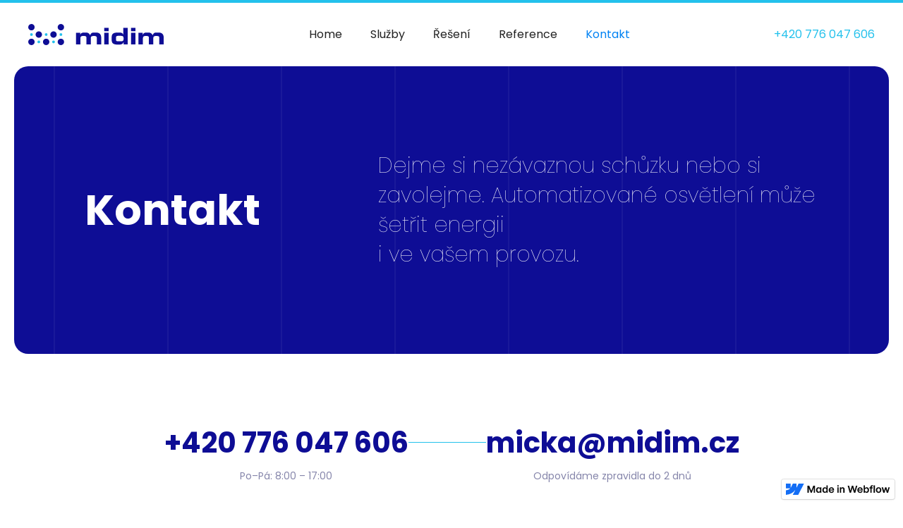

--- FILE ---
content_type: text/html
request_url: https://www.midim.cz/kontakt
body_size: 2484
content:
<!DOCTYPE html><!-- This site was created in Webflow. https://webflow.com --><!-- Last Published: Thu Apr 11 2024 08:07:23 GMT+0000 (Coordinated Universal Time) --><html data-wf-domain="www.midim.cz" data-wf-page="64eda9c26eadb73cb24f0d6e" data-wf-site="64eda9c26eadb73cb24f0d1c" data-wf-status="1" lang="cz"><head><meta charset="utf-8"/><title>Kontakt - MIDIM</title><meta content="Dejme si nezávaznou schůzku nebo si zavolejme. Automatizované osvětlení může šetřit energiii ve vašem provozu." name="description"/><meta content="Kontakt - MIDIM" property="og:title"/><meta content="Dejme si nezávaznou schůzku nebo si zavolejme. Automatizované osvětlení může šetřit energiii ve vašem provozu." property="og:description"/><meta content="Kontakt - MIDIM" property="twitter:title"/><meta content="Dejme si nezávaznou schůzku nebo si zavolejme. Automatizované osvětlení může šetřit energiii ve vašem provozu." property="twitter:description"/><meta property="og:type" content="website"/><meta content="summary_large_image" name="twitter:card"/><meta content="width=device-width, initial-scale=1" name="viewport"/><meta content="Webflow" name="generator"/><link href="https://assets-global.website-files.com/64eda9c26eadb73cb24f0d1c/css/midim-19f8bab3d62bd23fee89b707a73280f1.webflow.61b70d206.css" rel="stylesheet" type="text/css"/><link href="https://fonts.googleapis.com" rel="preconnect"/><link href="https://fonts.gstatic.com" rel="preconnect" crossorigin="anonymous"/><script src="https://ajax.googleapis.com/ajax/libs/webfont/1.6.26/webfont.js" type="text/javascript"></script><script type="text/javascript">WebFont.load({  google: {    families: ["Source Sans Pro:200,300,regular,italic,600,700,900","Poppins:100,200,300,regular,500,600,700,800,900"]  }});</script><script type="text/javascript">!function(o,c){var n=c.documentElement,t=" w-mod-";n.className+=t+"js",("ontouchstart"in o||o.DocumentTouch&&c instanceof DocumentTouch)&&(n.className+=t+"touch")}(window,document);</script><link href="https://cdn.prod.website-files.com/64a52a0ade4c0c8877d8ac74/64a52a0bde4c0c8877d8ae3b_Favicon.png" rel="shortcut icon" type="image/x-icon"/><link href="https://cdn.prod.website-files.com/64a52a0ade4c0c8877d8ac74/64a52a0bde4c0c8877d8ae46_Webclip.png" rel="apple-touch-icon"/></head><body><div data-animation="default" data-collapse="medium" data-duration="400" data-easing="ease" data-easing2="ease" role="banner" class="navbar w-nav"><div class="menu-container w-container"><div class="header-menu"><a href="/" class="brand w-nav-brand"><img src="https://cdn.prod.website-files.com/64eda9c26eadb73cb24f0d1c/64eda9c26eadb73cb24f0d29_logo.svg" loading="lazy" alt=""/></a><nav role="navigation" class="nav-menu w-nav-menu"><a href="/" class="w-nav-link">Home</a><a href="/sluzby" class="w-nav-link">Služby</a><a href="/reseni" class="w-nav-link">Řešení</a><a href="/reference" class="w-nav-link">Reference</a><a href="/kontakt" aria-current="page" class="w-nav-link w--current">Kontakt</a></nav><a href="#" class="header-phone">+420 776 047 606</a><div class="menu-button w-nav-button"><div class="w-icon-nav-menu"></div></div></div></div></div><div class="main-header"><div class="main-header-top"><div class="subpage-header contact"><h1 class="h1---subpage">Kontakt</h1><div class="header-subtext">Dejme si nezávaznou schůzku nebo si zavolejme. Automatizované osvětlení může šetřit energii<br/>i ve vašem provozu.</div></div></div></div><div class="main-content"><div class="main-content-inner"><div class="main-contacts"><div class="main-contact-item"><a href="tel:+420776047606" class="contact-link-item w-inline-block"><div>+420 776 047 606</div></a><div class="contact-item-subtext">Po–Pá: 8:00 – 17:00</div></div><div class="main-contact-line"></div><div class="main-contact-item"><a href="mailto:micka@midim.cz?subject=Dotaz%20z%20webu" class="contact-link-item w-inline-block"><div>micka@midim.cz</div></a><div class="contact-item-subtext">Odpovídáme zpravidla do 2 dnů</div></div></div><div class="business-info"><div class="business-info-title">Fakturační údaje</div><div>Marek Mička, Větřkovice 253, 747 43 Větřkovice, IČ: 87561239</div></div></div></div><div class="contact-form-container"><div class="contact-form-inner"><div class="contact-form-text"><h3 class="h3-bubble">Kontaktní formulář</h3><div><strong>Efektivnější svícení a úsporu energií</strong> máte nadosah. Stačí vyplnit kontaktní formulář a podíváme se společně a nezávazně na to, jak automatizovat i vaše osvětlení.</div></div><div class="contact-form"><div class="form-block w-form"><form id="email-form" name="email-form" data-name="Email Form" method="get" data-wf-page-id="64eda9c26eadb73cb24f0d6e" data-wf-element-id="39bbce17-caf8-af99-7fff-f3aa1c755c79"><label for="Jm-no" class="form-label">Vaše jméno:</label><input class="text-input w-input" maxlength="256" name="Jm-no" data-name="Jméno" placeholder="" type="text" id="Jm-no"/><div class="form-two-cols"><div class="form-col-item"><label for="email" class="form-label">Váš e-mail:</label><input class="text-input w-input" maxlength="256" name="email" data-name="Email" placeholder="" type="email" id="email" required=""/></div><div class="form-col-item"><label for="Telefon" class="form-label">Váš telefon:</label><input class="text-input w-input" maxlength="256" name="Telefon" data-name="Telefon" placeholder="" type="email" id="Telefon" required=""/></div></div><label for="Zpr-va" class="form-label">Vaše zpráva:</label><textarea placeholder=" " maxlength="5000" id="Zpr-va" name="Zpr-va" data-name="Zpráva" class="text-input textarea w-input"></textarea><input type="submit" data-wait="Čekejte prosím ..." class="button-1 w-button" value="Odeslat formulář"/></form><div class="success-message w-form-done"><div>Vaši zprávu jsme přijali. Děkujeme.</div></div><div class="error-message w-form-fail"><div>Formulář se bohužel nepodařilo odeslat. Zkuste to prosím znovu.</div></div></div></div></div></div><div class="footer"><div class="footer-inner"><img src="https://cdn.prod.website-files.com/64eda9c26eadb73cb24f0d1c/64eda9c26eadb73cb24f0d3e_logo-footer.svg" loading="lazy" alt=""/><div class="footer-contacts"><a href="#" class="footer-link">+420 776 047 606</a><img src="https://cdn.prod.website-files.com/64eda9c26eadb73cb24f0d1c/64eda9c26eadb73cb24f0d2c_heading-dot.svg" loading="lazy" alt=""/><a href="#" class="footer-link">micka@midim.cz</a></div></div><div class="footer-bottom"><div class="footer-bottom-inner"><div>© Copyright 2023 MiDim.cz</div><div class="footer-bottom-links"><a href="/obchodni-podminky">Obchodní podmínky</a></div></div></div></div><script src="https://d3e54v103j8qbb.cloudfront.net/js/jquery-3.5.1.min.dc5e7f18c8.js?site=64eda9c26eadb73cb24f0d1c" type="text/javascript" integrity="sha256-9/aliU8dGd2tb6OSsuzixeV4y/faTqgFtohetphbbj0=" crossorigin="anonymous"></script><script src="https://assets-global.website-files.com/64eda9c26eadb73cb24f0d1c/js/webflow.b79a965aa.js" type="text/javascript"></script></body></html>

--- FILE ---
content_type: text/css
request_url: https://assets-global.website-files.com/64eda9c26eadb73cb24f0d1c/css/midim-19f8bab3d62bd23fee89b707a73280f1.webflow.61b70d206.css
body_size: 13582
content:
html {
  -webkit-text-size-adjust: 100%;
  -ms-text-size-adjust: 100%;
  font-family: sans-serif;
}

body {
  margin: 0;
}

article, aside, details, figcaption, figure, footer, header, hgroup, main, menu, nav, section, summary {
  display: block;
}

audio, canvas, progress, video {
  vertical-align: baseline;
  display: inline-block;
}

audio:not([controls]) {
  height: 0;
  display: none;
}

[hidden], template {
  display: none;
}

a {
  background-color: rgba(0, 0, 0, 0);
}

a:active, a:hover {
  outline: 0;
}

abbr[title] {
  border-bottom: 1px dotted;
}

b, strong {
  font-weight: bold;
}

dfn {
  font-style: italic;
}

h1 {
  margin: .67em 0;
  font-size: 2em;
}

mark {
  color: #000;
  background: #ff0;
}

small {
  font-size: 80%;
}

sub, sup {
  vertical-align: baseline;
  font-size: 75%;
  line-height: 0;
  position: relative;
}

sup {
  top: -.5em;
}

sub {
  bottom: -.25em;
}

img {
  border: 0;
}

svg:not(:root) {
  overflow: hidden;
}

hr {
  box-sizing: content-box;
  height: 0;
}

pre {
  overflow: auto;
}

code, kbd, pre, samp {
  font-family: monospace;
  font-size: 1em;
}

button, input, optgroup, select, textarea {
  color: inherit;
  font: inherit;
  margin: 0;
}

button {
  overflow: visible;
}

button, select {
  text-transform: none;
}

button, html input[type="button"], input[type="reset"] {
  -webkit-appearance: button;
  cursor: pointer;
}

button[disabled], html input[disabled] {
  cursor: default;
}

button::-moz-focus-inner, input::-moz-focus-inner {
  border: 0;
  padding: 0;
}

input {
  line-height: normal;
}

input[type="checkbox"], input[type="radio"] {
  box-sizing: border-box;
  padding: 0;
}

input[type="number"]::-webkit-inner-spin-button, input[type="number"]::-webkit-outer-spin-button {
  height: auto;
}

input[type="search"] {
  -webkit-appearance: none;
}

input[type="search"]::-webkit-search-cancel-button, input[type="search"]::-webkit-search-decoration {
  -webkit-appearance: none;
}

legend {
  border: 0;
  padding: 0;
}

textarea {
  overflow: auto;
}

optgroup {
  font-weight: bold;
}

table {
  border-collapse: collapse;
  border-spacing: 0;
}

td, th {
  padding: 0;
}

@font-face {
  font-family: webflow-icons;
  src: url("[data-uri]") format("truetype");
  font-weight: normal;
  font-style: normal;
}

[class^="w-icon-"], [class*=" w-icon-"] {
  speak: none;
  font-variant: normal;
  text-transform: none;
  -webkit-font-smoothing: antialiased;
  -moz-osx-font-smoothing: grayscale;
  font-style: normal;
  font-weight: normal;
  line-height: 1;
  font-family: webflow-icons !important;
}

.w-icon-slider-right:before {
  content: "";
}

.w-icon-slider-left:before {
  content: "";
}

.w-icon-nav-menu:before {
  content: "";
}

.w-icon-arrow-down:before, .w-icon-dropdown-toggle:before {
  content: "";
}

.w-icon-file-upload-remove:before {
  content: "";
}

.w-icon-file-upload-icon:before {
  content: "";
}

* {
  box-sizing: border-box;
}

html {
  height: 100%;
}

body {
  color: #333;
  background-color: #fff;
  min-height: 100%;
  margin: 0;
  font-family: Arial, sans-serif;
  font-size: 14px;
  line-height: 20px;
}

img {
  vertical-align: middle;
  max-width: 100%;
  display: inline-block;
}

html.w-mod-touch * {
  background-attachment: scroll !important;
}

.w-block {
  display: block;
}

.w-inline-block {
  max-width: 100%;
  display: inline-block;
}

.w-clearfix:before, .w-clearfix:after {
  content: " ";
  grid-area: 1 / 1 / 2 / 2;
  display: table;
}

.w-clearfix:after {
  clear: both;
}

.w-hidden {
  display: none;
}

.w-button {
  color: #fff;
  line-height: inherit;
  cursor: pointer;
  background-color: #3898ec;
  border: 0;
  border-radius: 0;
  padding: 9px 15px;
  text-decoration: none;
  display: inline-block;
}

input.w-button {
  -webkit-appearance: button;
}

html[data-w-dynpage] [data-w-cloak] {
  color: rgba(0, 0, 0, 0) !important;
}

.w-code-block {
  margin: unset;
}

pre.w-code-block code {
  all: inherit;
}

.w-webflow-badge, .w-webflow-badge * {
  z-index: auto;
  visibility: visible;
  box-sizing: border-box;
  float: none;
  clear: none;
  box-shadow: none;
  opacity: 1;
  direction: ltr;
  font-family: inherit;
  font-weight: inherit;
  color: inherit;
  font-size: inherit;
  line-height: inherit;
  font-style: inherit;
  font-variant: inherit;
  text-align: inherit;
  letter-spacing: inherit;
  -webkit-text-decoration: inherit;
  text-decoration: inherit;
  text-indent: 0;
  text-transform: inherit;
  text-shadow: none;
  font-smoothing: auto;
  vertical-align: baseline;
  cursor: inherit;
  white-space: inherit;
  word-break: normal;
  word-spacing: normal;
  word-wrap: normal;
  background: none;
  border: 0 rgba(0, 0, 0, 0);
  border-radius: 0;
  width: auto;
  min-width: 0;
  max-width: none;
  height: auto;
  min-height: 0;
  max-height: none;
  margin: 0;
  padding: 0;
  list-style-type: disc;
  transition: none;
  display: block;
  position: static;
  top: auto;
  bottom: auto;
  left: auto;
  right: auto;
  overflow: visible;
  transform: none;
}

.w-webflow-badge {
  white-space: nowrap;
  cursor: pointer;
  box-shadow: 0 0 0 1px rgba(0, 0, 0, .1), 0 1px 3px rgba(0, 0, 0, .1);
  visibility: visible !important;
  z-index: 2147483647 !important;
  color: #aaadb0 !important;
  opacity: 1 !important;
  background-color: #fff !important;
  border-radius: 3px !important;
  width: auto !important;
  height: auto !important;
  margin: 0 !important;
  padding: 6px !important;
  font-size: 12px !important;
  line-height: 14px !important;
  text-decoration: none !important;
  display: inline-block !important;
  position: fixed !important;
  top: auto !important;
  bottom: 12px !important;
  left: auto !important;
  right: 12px !important;
  overflow: visible !important;
  transform: none !important;
}

.w-webflow-badge > img {
  visibility: visible !important;
  opacity: 1 !important;
  vertical-align: middle !important;
  display: inline-block !important;
}

h1, h2, h3, h4, h5, h6 {
  margin-bottom: 10px;
  font-weight: bold;
}

h1 {
  margin-top: 20px;
  font-size: 38px;
  line-height: 44px;
}

h2 {
  margin-top: 20px;
  font-size: 32px;
  line-height: 36px;
}

h3 {
  margin-top: 20px;
  font-size: 24px;
  line-height: 30px;
}

h4 {
  margin-top: 10px;
  font-size: 18px;
  line-height: 24px;
}

h5 {
  margin-top: 10px;
  font-size: 14px;
  line-height: 20px;
}

h6 {
  margin-top: 10px;
  font-size: 12px;
  line-height: 18px;
}

p {
  margin-top: 0;
  margin-bottom: 10px;
}

blockquote {
  border-left: 5px solid #e2e2e2;
  margin: 0 0 10px;
  padding: 10px 20px;
  font-size: 18px;
  line-height: 22px;
}

figure {
  margin: 0 0 10px;
}

figcaption {
  text-align: center;
  margin-top: 5px;
}

ul, ol {
  margin-top: 0;
  margin-bottom: 10px;
  padding-left: 40px;
}

.w-list-unstyled {
  padding-left: 0;
  list-style: none;
}

.w-embed:before, .w-embed:after {
  content: " ";
  grid-area: 1 / 1 / 2 / 2;
  display: table;
}

.w-embed:after {
  clear: both;
}

.w-video {
  width: 100%;
  padding: 0;
  position: relative;
}

.w-video iframe, .w-video object, .w-video embed {
  border: none;
  width: 100%;
  height: 100%;
  position: absolute;
  top: 0;
  left: 0;
}

fieldset {
  border: 0;
  margin: 0;
  padding: 0;
}

button, [type="button"], [type="reset"] {
  cursor: pointer;
  -webkit-appearance: button;
  border: 0;
}

.w-form {
  margin: 0 0 15px;
}

.w-form-done {
  text-align: center;
  background-color: #ddd;
  padding: 20px;
  display: none;
}

.w-form-fail {
  background-color: #ffdede;
  margin-top: 10px;
  padding: 10px;
  display: none;
}

label {
  margin-bottom: 5px;
  font-weight: bold;
  display: block;
}

.w-input, .w-select {
  color: #333;
  vertical-align: middle;
  background-color: #fff;
  border: 1px solid #ccc;
  width: 100%;
  height: 38px;
  margin-bottom: 10px;
  padding: 8px 12px;
  font-size: 14px;
  line-height: 1.42857;
  display: block;
}

.w-input:-moz-placeholder, .w-select:-moz-placeholder {
  color: #999;
}

.w-input::-moz-placeholder, .w-select::-moz-placeholder {
  color: #999;
  opacity: 1;
}

.w-input::-webkit-input-placeholder, .w-select::-webkit-input-placeholder {
  color: #999;
}

.w-input:focus, .w-select:focus {
  border-color: #3898ec;
  outline: 0;
}

.w-input[disabled], .w-select[disabled], .w-input[readonly], .w-select[readonly], fieldset[disabled] .w-input, fieldset[disabled] .w-select {
  cursor: not-allowed;
}

.w-input[disabled]:not(.w-input-disabled), .w-select[disabled]:not(.w-input-disabled), .w-input[readonly], .w-select[readonly], fieldset[disabled]:not(.w-input-disabled) .w-input, fieldset[disabled]:not(.w-input-disabled) .w-select {
  background-color: #eee;
}

textarea.w-input, textarea.w-select {
  height: auto;
}

.w-select {
  background-color: #f3f3f3;
}

.w-select[multiple] {
  height: auto;
}

.w-form-label {
  cursor: pointer;
  margin-bottom: 0;
  font-weight: normal;
  display: inline-block;
}

.w-radio {
  margin-bottom: 5px;
  padding-left: 20px;
  display: block;
}

.w-radio:before, .w-radio:after {
  content: " ";
  grid-area: 1 / 1 / 2 / 2;
  display: table;
}

.w-radio:after {
  clear: both;
}

.w-radio-input {
  float: left;
  margin: 3px 0 0 -20px;
  line-height: normal;
}

.w-file-upload {
  margin-bottom: 10px;
  display: block;
}

.w-file-upload-input {
  opacity: 0;
  z-index: -100;
  width: .1px;
  height: .1px;
  position: absolute;
  overflow: hidden;
}

.w-file-upload-default, .w-file-upload-uploading, .w-file-upload-success {
  color: #333;
  display: inline-block;
}

.w-file-upload-error {
  margin-top: 10px;
  display: block;
}

.w-file-upload-default.w-hidden, .w-file-upload-uploading.w-hidden, .w-file-upload-error.w-hidden, .w-file-upload-success.w-hidden {
  display: none;
}

.w-file-upload-uploading-btn {
  cursor: pointer;
  background-color: #fafafa;
  border: 1px solid #ccc;
  margin: 0;
  padding: 8px 12px;
  font-size: 14px;
  font-weight: normal;
  display: flex;
}

.w-file-upload-file {
  background-color: #fafafa;
  border: 1px solid #ccc;
  flex-grow: 1;
  justify-content: space-between;
  margin: 0;
  padding: 8px 9px 8px 11px;
  display: flex;
}

.w-file-upload-file-name {
  font-size: 14px;
  font-weight: normal;
  display: block;
}

.w-file-remove-link {
  cursor: pointer;
  width: auto;
  height: auto;
  margin-top: 3px;
  margin-left: 10px;
  padding: 3px;
  display: block;
}

.w-icon-file-upload-remove {
  margin: auto;
  font-size: 10px;
}

.w-file-upload-error-msg {
  color: #ea384c;
  padding: 2px 0;
  display: inline-block;
}

.w-file-upload-info {
  padding: 0 12px;
  line-height: 38px;
  display: inline-block;
}

.w-file-upload-label {
  cursor: pointer;
  background-color: #fafafa;
  border: 1px solid #ccc;
  margin: 0;
  padding: 8px 12px;
  font-size: 14px;
  font-weight: normal;
  display: inline-block;
}

.w-icon-file-upload-icon, .w-icon-file-upload-uploading {
  width: 20px;
  margin-right: 8px;
  display: inline-block;
}

.w-icon-file-upload-uploading {
  height: 20px;
}

.w-container {
  max-width: 940px;
  margin-left: auto;
  margin-right: auto;
}

.w-container:before, .w-container:after {
  content: " ";
  grid-area: 1 / 1 / 2 / 2;
  display: table;
}

.w-container:after {
  clear: both;
}

.w-container .w-row {
  margin-left: -10px;
  margin-right: -10px;
}

.w-row:before, .w-row:after {
  content: " ";
  grid-area: 1 / 1 / 2 / 2;
  display: table;
}

.w-row:after {
  clear: both;
}

.w-row .w-row {
  margin-left: 0;
  margin-right: 0;
}

.w-col {
  float: left;
  width: 100%;
  min-height: 1px;
  padding-left: 10px;
  padding-right: 10px;
  position: relative;
}

.w-col .w-col {
  padding-left: 0;
  padding-right: 0;
}

.w-col-1 {
  width: 8.33333%;
}

.w-col-2 {
  width: 16.6667%;
}

.w-col-3 {
  width: 25%;
}

.w-col-4 {
  width: 33.3333%;
}

.w-col-5 {
  width: 41.6667%;
}

.w-col-6 {
  width: 50%;
}

.w-col-7 {
  width: 58.3333%;
}

.w-col-8 {
  width: 66.6667%;
}

.w-col-9 {
  width: 75%;
}

.w-col-10 {
  width: 83.3333%;
}

.w-col-11 {
  width: 91.6667%;
}

.w-col-12 {
  width: 100%;
}

.w-hidden-main {
  display: none !important;
}

@media screen and (max-width: 991px) {
  .w-container {
    max-width: 728px;
  }

  .w-hidden-main {
    display: inherit !important;
  }

  .w-hidden-medium {
    display: none !important;
  }

  .w-col-medium-1 {
    width: 8.33333%;
  }

  .w-col-medium-2 {
    width: 16.6667%;
  }

  .w-col-medium-3 {
    width: 25%;
  }

  .w-col-medium-4 {
    width: 33.3333%;
  }

  .w-col-medium-5 {
    width: 41.6667%;
  }

  .w-col-medium-6 {
    width: 50%;
  }

  .w-col-medium-7 {
    width: 58.3333%;
  }

  .w-col-medium-8 {
    width: 66.6667%;
  }

  .w-col-medium-9 {
    width: 75%;
  }

  .w-col-medium-10 {
    width: 83.3333%;
  }

  .w-col-medium-11 {
    width: 91.6667%;
  }

  .w-col-medium-12 {
    width: 100%;
  }

  .w-col-stack {
    width: 100%;
    left: auto;
    right: auto;
  }
}

@media screen and (max-width: 767px) {
  .w-hidden-main, .w-hidden-medium {
    display: inherit !important;
  }

  .w-hidden-small {
    display: none !important;
  }

  .w-row, .w-container .w-row {
    margin-left: 0;
    margin-right: 0;
  }

  .w-col {
    width: 100%;
    left: auto;
    right: auto;
  }

  .w-col-small-1 {
    width: 8.33333%;
  }

  .w-col-small-2 {
    width: 16.6667%;
  }

  .w-col-small-3 {
    width: 25%;
  }

  .w-col-small-4 {
    width: 33.3333%;
  }

  .w-col-small-5 {
    width: 41.6667%;
  }

  .w-col-small-6 {
    width: 50%;
  }

  .w-col-small-7 {
    width: 58.3333%;
  }

  .w-col-small-8 {
    width: 66.6667%;
  }

  .w-col-small-9 {
    width: 75%;
  }

  .w-col-small-10 {
    width: 83.3333%;
  }

  .w-col-small-11 {
    width: 91.6667%;
  }

  .w-col-small-12 {
    width: 100%;
  }
}

@media screen and (max-width: 479px) {
  .w-container {
    max-width: none;
  }

  .w-hidden-main, .w-hidden-medium, .w-hidden-small {
    display: inherit !important;
  }

  .w-hidden-tiny {
    display: none !important;
  }

  .w-col {
    width: 100%;
  }

  .w-col-tiny-1 {
    width: 8.33333%;
  }

  .w-col-tiny-2 {
    width: 16.6667%;
  }

  .w-col-tiny-3 {
    width: 25%;
  }

  .w-col-tiny-4 {
    width: 33.3333%;
  }

  .w-col-tiny-5 {
    width: 41.6667%;
  }

  .w-col-tiny-6 {
    width: 50%;
  }

  .w-col-tiny-7 {
    width: 58.3333%;
  }

  .w-col-tiny-8 {
    width: 66.6667%;
  }

  .w-col-tiny-9 {
    width: 75%;
  }

  .w-col-tiny-10 {
    width: 83.3333%;
  }

  .w-col-tiny-11 {
    width: 91.6667%;
  }

  .w-col-tiny-12 {
    width: 100%;
  }
}

.w-widget {
  position: relative;
}

.w-widget-map {
  width: 100%;
  height: 400px;
}

.w-widget-map label {
  width: auto;
  display: inline;
}

.w-widget-map img {
  max-width: inherit;
}

.w-widget-map .gm-style-iw {
  text-align: center;
}

.w-widget-map .gm-style-iw > button {
  display: none !important;
}

.w-widget-twitter {
  overflow: hidden;
}

.w-widget-twitter-count-shim {
  vertical-align: top;
  text-align: center;
  background: #fff;
  border: 1px solid #758696;
  border-radius: 3px;
  width: 28px;
  height: 20px;
  display: inline-block;
  position: relative;
}

.w-widget-twitter-count-shim * {
  pointer-events: none;
  -webkit-user-select: none;
  -ms-user-select: none;
  user-select: none;
}

.w-widget-twitter-count-shim .w-widget-twitter-count-inner {
  text-align: center;
  color: #999;
  font-family: serif;
  font-size: 15px;
  line-height: 12px;
  position: relative;
}

.w-widget-twitter-count-shim .w-widget-twitter-count-clear {
  display: block;
  position: relative;
}

.w-widget-twitter-count-shim.w--large {
  width: 36px;
  height: 28px;
}

.w-widget-twitter-count-shim.w--large .w-widget-twitter-count-inner {
  font-size: 18px;
  line-height: 18px;
}

.w-widget-twitter-count-shim:not(.w--vertical) {
  margin-left: 5px;
  margin-right: 8px;
}

.w-widget-twitter-count-shim:not(.w--vertical).w--large {
  margin-left: 6px;
}

.w-widget-twitter-count-shim:not(.w--vertical):before, .w-widget-twitter-count-shim:not(.w--vertical):after {
  content: " ";
  pointer-events: none;
  border: solid rgba(0, 0, 0, 0);
  width: 0;
  height: 0;
  position: absolute;
  top: 50%;
  left: 0;
}

.w-widget-twitter-count-shim:not(.w--vertical):before {
  border-width: 4px;
  border-color: rgba(117, 134, 150, 0) #5d6c7b rgba(117, 134, 150, 0) rgba(117, 134, 150, 0);
  margin-top: -4px;
  margin-left: -9px;
}

.w-widget-twitter-count-shim:not(.w--vertical).w--large:before {
  border-width: 5px;
  margin-top: -5px;
  margin-left: -10px;
}

.w-widget-twitter-count-shim:not(.w--vertical):after {
  border-width: 4px;
  border-color: rgba(255, 255, 255, 0) #fff rgba(255, 255, 255, 0) rgba(255, 255, 255, 0);
  margin-top: -4px;
  margin-left: -8px;
}

.w-widget-twitter-count-shim:not(.w--vertical).w--large:after {
  border-width: 5px;
  margin-top: -5px;
  margin-left: -9px;
}

.w-widget-twitter-count-shim.w--vertical {
  width: 61px;
  height: 33px;
  margin-bottom: 8px;
}

.w-widget-twitter-count-shim.w--vertical:before, .w-widget-twitter-count-shim.w--vertical:after {
  content: " ";
  pointer-events: none;
  border: solid rgba(0, 0, 0, 0);
  width: 0;
  height: 0;
  position: absolute;
  top: 100%;
  left: 50%;
}

.w-widget-twitter-count-shim.w--vertical:before {
  border-width: 5px;
  border-color: #5d6c7b rgba(117, 134, 150, 0) rgba(117, 134, 150, 0);
  margin-left: -5px;
}

.w-widget-twitter-count-shim.w--vertical:after {
  border-width: 4px;
  border-color: #fff rgba(255, 255, 255, 0) rgba(255, 255, 255, 0);
  margin-left: -4px;
}

.w-widget-twitter-count-shim.w--vertical .w-widget-twitter-count-inner {
  font-size: 18px;
  line-height: 22px;
}

.w-widget-twitter-count-shim.w--vertical.w--large {
  width: 76px;
}

.w-background-video {
  color: #fff;
  height: 500px;
  position: relative;
  overflow: hidden;
}

.w-background-video > video {
  object-fit: cover;
  z-index: -100;
  background-position: 50%;
  background-size: cover;
  width: 100%;
  height: 100%;
  margin: auto;
  position: absolute;
  top: -100%;
  bottom: -100%;
  left: -100%;
  right: -100%;
}

.w-background-video > video::-webkit-media-controls-start-playback-button {
  -webkit-appearance: none;
  display: none !important;
}

.w-background-video--control {
  background-color: rgba(0, 0, 0, 0);
  padding: 0;
  position: absolute;
  bottom: 1em;
  right: 1em;
}

.w-background-video--control > [hidden] {
  display: none !important;
}

.w-slider {
  text-align: center;
  clear: both;
  -webkit-tap-highlight-color: rgba(0, 0, 0, 0);
  tap-highlight-color: rgba(0, 0, 0, 0);
  background: #ddd;
  height: 300px;
  position: relative;
}

.w-slider-mask {
  z-index: 1;
  white-space: nowrap;
  height: 100%;
  display: block;
  position: relative;
  left: 0;
  right: 0;
  overflow: hidden;
}

.w-slide {
  vertical-align: top;
  white-space: normal;
  text-align: left;
  width: 100%;
  height: 100%;
  display: inline-block;
  position: relative;
}

.w-slider-nav {
  z-index: 2;
  text-align: center;
  -webkit-tap-highlight-color: rgba(0, 0, 0, 0);
  tap-highlight-color: rgba(0, 0, 0, 0);
  height: 40px;
  margin: auto;
  padding-top: 10px;
  position: absolute;
  top: auto;
  bottom: 0;
  left: 0;
  right: 0;
}

.w-slider-nav.w-round > div {
  border-radius: 100%;
}

.w-slider-nav.w-num > div {
  font-size: inherit;
  line-height: inherit;
  width: auto;
  height: auto;
  padding: .2em .5em;
}

.w-slider-nav.w-shadow > div {
  box-shadow: 0 0 3px rgba(51, 51, 51, .4);
}

.w-slider-nav-invert {
  color: #fff;
}

.w-slider-nav-invert > div {
  background-color: rgba(34, 34, 34, .4);
}

.w-slider-nav-invert > div.w-active {
  background-color: #222;
}

.w-slider-dot {
  cursor: pointer;
  background-color: rgba(255, 255, 255, .4);
  width: 1em;
  height: 1em;
  margin: 0 3px .5em;
  transition: background-color .1s, color .1s;
  display: inline-block;
  position: relative;
}

.w-slider-dot.w-active {
  background-color: #fff;
}

.w-slider-dot:focus {
  outline: none;
  box-shadow: 0 0 0 2px #fff;
}

.w-slider-dot:focus.w-active {
  box-shadow: none;
}

.w-slider-arrow-left, .w-slider-arrow-right {
  cursor: pointer;
  color: #fff;
  -webkit-tap-highlight-color: rgba(0, 0, 0, 0);
  tap-highlight-color: rgba(0, 0, 0, 0);
  -webkit-user-select: none;
  -ms-user-select: none;
  user-select: none;
  width: 80px;
  margin: auto;
  font-size: 40px;
  position: absolute;
  top: 0;
  bottom: 0;
  left: 0;
  right: 0;
  overflow: hidden;
}

.w-slider-arrow-left [class^="w-icon-"], .w-slider-arrow-right [class^="w-icon-"], .w-slider-arrow-left [class*=" w-icon-"], .w-slider-arrow-right [class*=" w-icon-"] {
  position: absolute;
}

.w-slider-arrow-left:focus, .w-slider-arrow-right:focus {
  outline: 0;
}

.w-slider-arrow-left {
  z-index: 3;
  right: auto;
}

.w-slider-arrow-right {
  z-index: 4;
  left: auto;
}

.w-icon-slider-left, .w-icon-slider-right {
  width: 1em;
  height: 1em;
  margin: auto;
  top: 0;
  bottom: 0;
  left: 0;
  right: 0;
}

.w-slider-aria-label {
  clip: rect(0 0 0 0);
  border: 0;
  width: 1px;
  height: 1px;
  margin: -1px;
  padding: 0;
  position: absolute;
  overflow: hidden;
}

.w-slider-force-show {
  display: block !important;
}

.w-dropdown {
  text-align: left;
  z-index: 900;
  margin-left: auto;
  margin-right: auto;
  display: inline-block;
  position: relative;
}

.w-dropdown-btn, .w-dropdown-toggle, .w-dropdown-link {
  vertical-align: top;
  color: #222;
  text-align: left;
  white-space: nowrap;
  margin-left: auto;
  margin-right: auto;
  padding: 20px;
  text-decoration: none;
  position: relative;
}

.w-dropdown-toggle {
  -webkit-user-select: none;
  -ms-user-select: none;
  user-select: none;
  cursor: pointer;
  padding-right: 40px;
  display: inline-block;
}

.w-dropdown-toggle:focus {
  outline: 0;
}

.w-icon-dropdown-toggle {
  width: 1em;
  height: 1em;
  margin: auto 20px auto auto;
  position: absolute;
  top: 0;
  bottom: 0;
  right: 0;
}

.w-dropdown-list {
  background: #ddd;
  min-width: 100%;
  display: none;
  position: absolute;
}

.w-dropdown-list.w--open {
  display: block;
}

.w-dropdown-link {
  color: #222;
  padding: 10px 20px;
  display: block;
}

.w-dropdown-link.w--current {
  color: #0082f3;
}

.w-dropdown-link:focus {
  outline: 0;
}

@media screen and (max-width: 767px) {
  .w-nav-brand {
    padding-left: 10px;
  }
}

.w-lightbox-backdrop {
  cursor: auto;
  letter-spacing: normal;
  text-indent: 0;
  text-shadow: none;
  text-transform: none;
  visibility: visible;
  white-space: normal;
  word-break: normal;
  word-spacing: normal;
  word-wrap: normal;
  color: #fff;
  text-align: center;
  z-index: 2000;
  opacity: 0;
  -webkit-user-select: none;
  -moz-user-select: none;
  -webkit-tap-highlight-color: transparent;
  background: rgba(0, 0, 0, .9);
  outline: 0;
  font-family: Helvetica Neue, Helvetica, Ubuntu, Segoe UI, Verdana, sans-serif;
  font-size: 17px;
  font-style: normal;
  font-weight: 300;
  line-height: 1.2;
  list-style: disc;
  position: fixed;
  top: 0;
  bottom: 0;
  left: 0;
  right: 0;
  -webkit-transform: translate(0);
}

.w-lightbox-backdrop, .w-lightbox-container {
  -webkit-overflow-scrolling: touch;
  height: 100%;
  overflow: auto;
}

.w-lightbox-content {
  height: 100vh;
  position: relative;
  overflow: hidden;
}

.w-lightbox-view {
  opacity: 0;
  width: 100vw;
  height: 100vh;
  position: absolute;
}

.w-lightbox-view:before {
  content: "";
  height: 100vh;
}

.w-lightbox-group, .w-lightbox-group .w-lightbox-view, .w-lightbox-group .w-lightbox-view:before {
  height: 86vh;
}

.w-lightbox-frame, .w-lightbox-view:before {
  vertical-align: middle;
  display: inline-block;
}

.w-lightbox-figure {
  margin: 0;
  position: relative;
}

.w-lightbox-group .w-lightbox-figure {
  cursor: pointer;
}

.w-lightbox-img {
  width: auto;
  max-width: none;
  height: auto;
}

.w-lightbox-image {
  float: none;
  max-width: 100vw;
  max-height: 100vh;
  display: block;
}

.w-lightbox-group .w-lightbox-image {
  max-height: 86vh;
}

.w-lightbox-caption {
  text-align: left;
  text-overflow: ellipsis;
  white-space: nowrap;
  background: rgba(0, 0, 0, .4);
  padding: .5em 1em;
  position: absolute;
  bottom: 0;
  left: 0;
  right: 0;
  overflow: hidden;
}

.w-lightbox-embed {
  width: 100%;
  height: 100%;
  position: absolute;
  top: 0;
  bottom: 0;
  left: 0;
  right: 0;
}

.w-lightbox-control {
  cursor: pointer;
  background-position: center;
  background-repeat: no-repeat;
  background-size: 24px;
  width: 4em;
  transition: all .3s;
  position: absolute;
  top: 0;
}

.w-lightbox-left {
  background-image: url("[data-uri]");
  display: none;
  bottom: 0;
  left: 0;
}

.w-lightbox-right {
  background-image: url("[data-uri]");
  display: none;
  bottom: 0;
  right: 0;
}

.w-lightbox-close {
  background-image: url("[data-uri]");
  background-size: 18px;
  height: 2.6em;
  right: 0;
}

.w-lightbox-strip {
  white-space: nowrap;
  padding: 0 1vh;
  line-height: 0;
  position: absolute;
  bottom: 0;
  left: 0;
  right: 0;
  overflow-x: auto;
  overflow-y: hidden;
}

.w-lightbox-item {
  box-sizing: content-box;
  cursor: pointer;
  width: 10vh;
  padding: 2vh 1vh;
  display: inline-block;
  -webkit-transform: translate3d(0, 0, 0);
}

.w-lightbox-active {
  opacity: .3;
}

.w-lightbox-thumbnail {
  background: #222;
  height: 10vh;
  position: relative;
  overflow: hidden;
}

.w-lightbox-thumbnail-image {
  position: absolute;
  top: 0;
  left: 0;
}

.w-lightbox-thumbnail .w-lightbox-tall {
  width: 100%;
  top: 50%;
  transform: translate(0, -50%);
}

.w-lightbox-thumbnail .w-lightbox-wide {
  height: 100%;
  left: 50%;
  transform: translate(-50%);
}

.w-lightbox-spinner {
  box-sizing: border-box;
  border: 5px solid rgba(0, 0, 0, .4);
  border-radius: 50%;
  width: 40px;
  height: 40px;
  margin-top: -20px;
  margin-left: -20px;
  animation: .8s linear infinite spin;
  position: absolute;
  top: 50%;
  left: 50%;
}

.w-lightbox-spinner:after {
  content: "";
  border: 3px solid rgba(0, 0, 0, 0);
  border-bottom-color: #fff;
  border-radius: 50%;
  position: absolute;
  top: -4px;
  bottom: -4px;
  left: -4px;
  right: -4px;
}

.w-lightbox-hide {
  display: none;
}

.w-lightbox-noscroll {
  overflow: hidden;
}

@media (min-width: 768px) {
  .w-lightbox-content {
    height: 96vh;
    margin-top: 2vh;
  }

  .w-lightbox-view, .w-lightbox-view:before {
    height: 96vh;
  }

  .w-lightbox-group, .w-lightbox-group .w-lightbox-view, .w-lightbox-group .w-lightbox-view:before {
    height: 84vh;
  }

  .w-lightbox-image {
    max-width: 96vw;
    max-height: 96vh;
  }

  .w-lightbox-group .w-lightbox-image {
    max-width: 82.3vw;
    max-height: 84vh;
  }

  .w-lightbox-left, .w-lightbox-right {
    opacity: .5;
    display: block;
  }

  .w-lightbox-close {
    opacity: .8;
  }

  .w-lightbox-control:hover {
    opacity: 1;
  }
}

.w-lightbox-inactive, .w-lightbox-inactive:hover {
  opacity: 0;
}

.w-richtext:before, .w-richtext:after {
  content: " ";
  grid-area: 1 / 1 / 2 / 2;
  display: table;
}

.w-richtext:after {
  clear: both;
}

.w-richtext[contenteditable="true"]:before, .w-richtext[contenteditable="true"]:after {
  white-space: initial;
}

.w-richtext ol, .w-richtext ul {
  overflow: hidden;
}

.w-richtext .w-richtext-figure-selected.w-richtext-figure-type-video div:after, .w-richtext .w-richtext-figure-selected[data-rt-type="video"] div:after, .w-richtext .w-richtext-figure-selected.w-richtext-figure-type-image div, .w-richtext .w-richtext-figure-selected[data-rt-type="image"] div {
  outline: 2px solid #2895f7;
}

.w-richtext figure.w-richtext-figure-type-video > div:after, .w-richtext figure[data-rt-type="video"] > div:after {
  content: "";
  display: none;
  position: absolute;
  top: 0;
  bottom: 0;
  left: 0;
  right: 0;
}

.w-richtext figure {
  max-width: 60%;
  position: relative;
}

.w-richtext figure > div:before {
  cursor: default !important;
}

.w-richtext figure img {
  width: 100%;
}

.w-richtext figure figcaption.w-richtext-figcaption-placeholder {
  opacity: .6;
}

.w-richtext figure div {
  color: rgba(0, 0, 0, 0);
  font-size: 0;
}

.w-richtext figure.w-richtext-figure-type-image, .w-richtext figure[data-rt-type="image"] {
  display: table;
}

.w-richtext figure.w-richtext-figure-type-image > div, .w-richtext figure[data-rt-type="image"] > div {
  display: inline-block;
}

.w-richtext figure.w-richtext-figure-type-image > figcaption, .w-richtext figure[data-rt-type="image"] > figcaption {
  caption-side: bottom;
  display: table-caption;
}

.w-richtext figure.w-richtext-figure-type-video, .w-richtext figure[data-rt-type="video"] {
  width: 60%;
  height: 0;
}

.w-richtext figure.w-richtext-figure-type-video iframe, .w-richtext figure[data-rt-type="video"] iframe {
  width: 100%;
  height: 100%;
  position: absolute;
  top: 0;
  left: 0;
}

.w-richtext figure.w-richtext-figure-type-video > div, .w-richtext figure[data-rt-type="video"] > div {
  width: 100%;
}

.w-richtext figure.w-richtext-align-center {
  clear: both;
  margin-left: auto;
  margin-right: auto;
}

.w-richtext figure.w-richtext-align-center.w-richtext-figure-type-image > div, .w-richtext figure.w-richtext-align-center[data-rt-type="image"] > div {
  max-width: 100%;
}

.w-richtext figure.w-richtext-align-normal {
  clear: both;
}

.w-richtext figure.w-richtext-align-fullwidth {
  text-align: center;
  clear: both;
  width: 100%;
  max-width: 100%;
  margin-left: auto;
  margin-right: auto;
  display: block;
}

.w-richtext figure.w-richtext-align-fullwidth > div {
  padding-bottom: inherit;
  display: inline-block;
}

.w-richtext figure.w-richtext-align-fullwidth > figcaption {
  display: block;
}

.w-richtext figure.w-richtext-align-floatleft {
  float: left;
  clear: none;
  margin-right: 15px;
}

.w-richtext figure.w-richtext-align-floatright {
  float: right;
  clear: none;
  margin-left: 15px;
}

.w-nav {
  z-index: 1000;
  background: #ddd;
  position: relative;
}

.w-nav:before, .w-nav:after {
  content: " ";
  grid-area: 1 / 1 / 2 / 2;
  display: table;
}

.w-nav:after {
  clear: both;
}

.w-nav-brand {
  float: left;
  color: #333;
  text-decoration: none;
  position: relative;
}

.w-nav-link {
  vertical-align: top;
  color: #222;
  text-align: left;
  margin-left: auto;
  margin-right: auto;
  padding: 20px;
  text-decoration: none;
  display: inline-block;
  position: relative;
}

.w-nav-link.w--current {
  color: #0082f3;
}

.w-nav-menu {
  float: right;
  position: relative;
}

[data-nav-menu-open] {
  text-align: center;
  background: #c8c8c8;
  min-width: 200px;
  position: absolute;
  top: 100%;
  left: 0;
  right: 0;
  overflow: visible;
  display: block !important;
}

.w--nav-link-open {
  display: block;
  position: relative;
}

.w-nav-overlay {
  width: 100%;
  display: none;
  position: absolute;
  top: 100%;
  left: 0;
  right: 0;
  overflow: hidden;
}

.w-nav-overlay [data-nav-menu-open] {
  top: 0;
}

.w-nav[data-animation="over-left"] .w-nav-overlay {
  width: auto;
}

.w-nav[data-animation="over-left"] .w-nav-overlay, .w-nav[data-animation="over-left"] [data-nav-menu-open] {
  z-index: 1;
  top: 0;
  right: auto;
}

.w-nav[data-animation="over-right"] .w-nav-overlay {
  width: auto;
}

.w-nav[data-animation="over-right"] .w-nav-overlay, .w-nav[data-animation="over-right"] [data-nav-menu-open] {
  z-index: 1;
  top: 0;
  left: auto;
}

.w-nav-button {
  float: right;
  cursor: pointer;
  -webkit-tap-highlight-color: rgba(0, 0, 0, 0);
  tap-highlight-color: rgba(0, 0, 0, 0);
  -webkit-user-select: none;
  -ms-user-select: none;
  user-select: none;
  padding: 18px;
  font-size: 24px;
  display: none;
  position: relative;
}

.w-nav-button:focus {
  outline: 0;
}

.w-nav-button.w--open {
  color: #fff;
  background-color: #c8c8c8;
}

.w-nav[data-collapse="all"] .w-nav-menu {
  display: none;
}

.w-nav[data-collapse="all"] .w-nav-button, .w--nav-dropdown-open, .w--nav-dropdown-toggle-open {
  display: block;
}

.w--nav-dropdown-list-open {
  position: static;
}

@media screen and (max-width: 991px) {
  .w-nav[data-collapse="medium"] .w-nav-menu {
    display: none;
  }

  .w-nav[data-collapse="medium"] .w-nav-button {
    display: block;
  }
}

@media screen and (max-width: 767px) {
  .w-nav[data-collapse="small"] .w-nav-menu {
    display: none;
  }

  .w-nav[data-collapse="small"] .w-nav-button {
    display: block;
  }

  .w-nav-brand {
    padding-left: 10px;
  }
}

@media screen and (max-width: 479px) {
  .w-nav[data-collapse="tiny"] .w-nav-menu {
    display: none;
  }

  .w-nav[data-collapse="tiny"] .w-nav-button {
    display: block;
  }
}

.w-tabs {
  position: relative;
}

.w-tabs:before, .w-tabs:after {
  content: " ";
  grid-area: 1 / 1 / 2 / 2;
  display: table;
}

.w-tabs:after {
  clear: both;
}

.w-tab-menu {
  position: relative;
}

.w-tab-link {
  vertical-align: top;
  text-align: left;
  cursor: pointer;
  color: #222;
  background-color: #ddd;
  padding: 9px 30px;
  text-decoration: none;
  display: inline-block;
  position: relative;
}

.w-tab-link.w--current {
  background-color: #c8c8c8;
}

.w-tab-link:focus {
  outline: 0;
}

.w-tab-content {
  display: block;
  position: relative;
  overflow: hidden;
}

.w-tab-pane {
  display: none;
  position: relative;
}

.w--tab-active {
  display: block;
}

@media screen and (max-width: 479px) {
  .w-tab-link {
    display: block;
  }
}

.w-ix-emptyfix:after {
  content: "";
}

@keyframes spin {
  0% {
    transform: rotate(0);
  }

  100% {
    transform: rotate(360deg);
  }
}

.w-dyn-empty {
  background-color: #ddd;
  padding: 10px;
}

.w-dyn-hide, .w-dyn-bind-empty, .w-condition-invisible {
  display: none !important;
}

.wf-layout-layout {
  display: grid;
}

:root {
  --světle-modrá: #23c1ec;
  --text: #0e0e58;
  --zelená: #53d67f;
  --tmavě-modrá: #0e0d95;
}

body {
  border-style: solid none none;
  border-width: 4px 0 0;
  border-color: var(--světle-modrá);
  color: var(--text);
  background-color: #fff;
  font-family: Poppins, sans-serif;
  font-size: 16px;
  line-height: 28px;
  overflow: visible;
}

h1 {
  color: #fff;
  text-transform: uppercase;
  margin-top: 0;
  margin-bottom: 20px;
  font-size: 80px;
  font-weight: 700;
  line-height: 100px;
}

h2 {
  margin-top: 0;
  margin-bottom: 30px;
  font-size: 40px;
  font-weight: 700;
  line-height: 52px;
}

h3 {
  color: #0e0d95;
  margin-top: 0;
  margin-bottom: 30px;
  font-size: 22px;
  font-weight: 300;
  line-height: 34px;
}

h4 {
  margin-top: 10px;
  margin-bottom: 10px;
  font-size: 17px;
  font-weight: 700;
  line-height: 24px;
}

h5 {
  margin-top: 10px;
  margin-bottom: 10px;
  font-size: 14px;
  font-weight: 700;
  line-height: 20px;
}

h6 {
  margin-top: 10px;
  margin-bottom: 10px;
  font-size: 15px;
  font-weight: 700;
  line-height: 18px;
}

p {
  margin-bottom: 20px;
}

a {
  color: #23c1ec;
  text-decoration: none;
}

a:hover {
  color: var(--zelená);
}

li {
  margin-bottom: -3px;
  padding-left: 8px;
}

img {
  border-radius: 3px;
  max-width: 100%;
  display: inline-block;
}

strong {
  font-weight: 600;
}

blockquote {
  border-left: 5px solid #e2e2e2;
  margin-bottom: 30px;
  padding: 0 20px;
  font-size: 20px;
  line-height: 29px;
}

figcaption {
  color: #9e9e9e;
  text-align: center;
  background-color: rgba(0, 0, 0, .04);
  border-radius: 3px;
  margin-top: 5px;
  padding-top: 5px;
  padding-bottom: 2px;
  font-size: 12px;
  line-height: 18px;
}

.button {
  letter-spacing: 1px;
  text-transform: uppercase;
  background-color: #1f6fff;
  border-radius: 3px;
  margin-top: 20px;
  padding-left: 25px;
  padding-right: 25px;
  font-size: 12px;
  font-weight: 600;
  transition: background-color .2s, background-position .2s, color .2s, border .2s, box-shadow .2s;
}

.button:hover {
  color: #fff;
  background-color: #0b4fc9;
  box-shadow: 0 8px 16px 4px rgba(0, 0, 0, .3);
}

.portfolio-overlay-block {
  background-color: rgba(44, 45, 49, .8);
  border-radius: 4px;
  width: 100%;
  height: 100%;
  position: relative;
}

.portfolio-block-title {
  font-size: 18px;
  font-weight: 700;
}

.portfolio-block-subtitle {
  margin-top: 10px;
  font-size: 14px;
}

.contact-popup {
  z-index: 2000;
  background-color: rgba(31, 35, 42, .9);
  align-items: center;
  width: 100%;
  height: 100%;
  display: none;
  position: fixed;
}

.gallery-overlay-block {
  background-color: rgba(0, 0, 0, 0);
  width: 100%;
  height: 100%;
  transition: background-color .2s;
  display: none;
}

.gallery-overlay-block:hover {
  background-color: rgba(255, 255, 255, .2);
}

.sign-up-popup {
  z-index: 2000;
  background-color: rgba(31, 35, 42, .9);
  align-items: center;
  width: 100%;
  height: 100%;
  display: none;
  position: fixed;
  top: 0;
  bottom: 0;
  left: 0;
  right: 0;
}

.portfolio-lightbox-overlay {
  z-index: 5000;
  background-color: rgba(13, 25, 46, .7);
  align-items: center;
  width: 100%;
  height: 100%;
  display: none;
  position: fixed;
  top: 0;
  bottom: 0;
  left: 0;
  right: 0;
}

.menu-container {
  grid-column-gap: 0px;
  grid-row-gap: 0px;
  flex-flow: row;
  flex: 1;
  justify-content: space-between;
  max-width: 100%;
  display: flex;
}

.navbar {
  background-color: #fff;
  justify-content: space-between;
  width: 100%;
  min-width: 100%;
  display: flex;
}

.brand {
  flex: none;
}

.header-menu {
  flex: 1;
  justify-content: space-between;
  align-self: center;
  align-items: center;
  height: 90px;
  padding-left: 40px;
  padding-right: 40px;
  display: flex;
}

.main-header {
  background-color: var(--tmavě-modrá);
  border-radius: 20px;
  margin-bottom: 100px;
  margin-left: 20px;
  margin-right: 20px;
}

.main-header.reference-detail {
  margin-bottom: 0;
}

.header-top-inner {
  text-align: center;
  flex-direction: column;
  align-items: center;
  max-width: 900px;
  margin-left: auto;
  margin-right: auto;
  padding-top: 160px;
  padding-bottom: 80px;
  display: flex;
}

.main-header-top {
  background-image: url("https://assets-global.website-files.com/64eda9c26eadb73cb24f0d1c/64eda9c26eadb73cb24f0d2a_header-lines.png");
  background-position: 50% 0;
  background-size: auto;
  margin-bottom: 0;
  padding: 0 100px;
}

.main-header-claim {
  grid-column-gap: 20px;
  grid-row-gap: 20px;
  color: #53d67f;
  justify-content: center;
  align-items: center;
  margin-bottom: 40px;
  display: flex;
}

.header-claim-line {
  background-color: rgba(255, 255, 255, .2);
  width: 60px;
  height: 1px;
}

.main-header-text {
  color: #a2a1fb;
  max-width: 760px;
  margin-bottom: 40px;
}

.header-buttons {
  grid-column-gap: 10px;
  grid-row-gap: 10px;
  display: flex;
}

.button-2 {
  color: #fff;
  background-color: #080774;
  border-radius: 5px;
  align-items: center;
  height: 60px;
  padding-left: 40px;
  padding-right: 40px;
  display: flex;
}

.button-2:hover {
  color: #53d67f;
}

.button-1 {
  background-color: var(--zelená);
  color: #fff;
  border-radius: 5px;
  flex-wrap: wrap;
  justify-content: center;
  align-items: center;
  width: auto;
  height: 60px;
  padding-left: 40px;
  padding-right: 40px;
  display: flex;
}

.button-1:hover {
  background-color: var(--světle-modrá);
  color: var(--tmavě-modrá);
}

.main-header-bottom {
  color: #fff;
  border-top: 1px solid rgba(255, 255, 255, .2);
  border-radius: 1px;
  padding-top: 50px;
  padding-bottom: 50px;
}

.header-bottom-inner {
  justify-content: center;
  width: 100%;
  max-width: 1420px;
  margin-left: auto;
  margin-right: auto;
  padding-left: 10px;
  padding-right: 10px;
  display: flex;
}

.header-usp {
  grid-column-gap: 16px;
  grid-row-gap: 16px;
  align-items: center;
  width: 25%;
  display: flex;
}

.main-content {
  justify-content: center;
  margin-bottom: 200px;
  padding-left: 20px;
  padding-right: 20px;
  display: flex;
  position: relative;
}

.main-content-inner {
  flex-direction: column;
  width: 100%;
  max-width: 1420px;
  margin-left: 20px;
  margin-right: 20px;
  display: block;
  position: relative;
}

.heading-2 {
  color: var(--tmavě-modrá);
  justify-content: space-between;
  max-width: 480px;
  margin-bottom: 0;
  display: flex;
  position: relative;
}

.heading-2.center {
  text-align: center;
  justify-content: center;
}

.heading-dot {
  background-image: url("https://assets-global.website-files.com/64eda9c26eadb73cb24f0d1c/64eda9c26eadb73cb24f0d2c_heading-dot.svg");
  background-position: 0 0;
  background-repeat: no-repeat;
  background-size: auto;
  width: 13px;
  height: 13px;
  position: absolute;
  top: -43px;
}

.why-automate {
  grid-column-gap: 20px;
  grid-row-gap: 20px;
  align-items: stretch;
  margin-left: 8%;
  margin-right: 8%;
  display: flex;
}

.why-item-1 {
  background-color: var(--tmavě-modrá);
  color: #fff;
  border-radius: 10px;
  flex-direction: column;
  flex: 1;
  justify-content: center;
  align-items: flex-start;
  width: 100%;
  padding: 60px;
  display: flex;
  overflow: visible;
}

.proc-automatizovat-ico {
  margin-bottom: 40px;
}

.why-text-1 {
  color: #a2a1fb;
}

.proc-2 {
  background-color: var(--tmavě-modrá);
  color: #fff;
  border-radius: 10px;
  width: 100%;
  padding: 60px;
}

.why-automate-col {
  grid-column-gap: 20px;
  grid-row-gap: 20px;
  flex-direction: column;
  justify-content: space-between;
  align-self: stretch;
  width: 50%;
  display: flex;
}

.why-item-2 {
  background-color: var(--text);
  color: #fff;
  border-radius: 10px;
  width: 100%;
  padding: 60px;
  overflow: visible;
}

.why-item-3 {
  background-color: var(--světle-modrá);
  color: #fff;
  border-radius: 10px;
  flex-direction: column;
  flex: 1;
  justify-content: center;
  align-items: flex-start;
  width: 100%;
  padding: 60px;
  display: flex;
  overflow: visible;
}

.proc-text-white {
  color: #fff;
}

.why-item-4 {
  color: var(--tmavě-modrá);
  background-color: #f5f3f7;
  border-radius: 10px;
  flex-direction: column;
  flex: 1;
  justify-content: center;
  align-items: flex-start;
  width: 100%;
  padding: 60px;
  display: flex;
  overflow: visible;
}

.why-text-2 {
  color: #a6a5d9;
  -webkit-text-stroke-color: #a6a5d9;
}

.why-text-4 {
  color: #8281b8;
  -webkit-text-stroke-color: transparent;
}

.why-automate-header {
  justify-content: space-between;
  align-items: center;
  margin-bottom: 80px;
  display: flex;
}

.no-margin {
  margin-top: 0;
  margin-bottom: 0;
}

.how-we-work {
  grid-column-gap: 5%;
  grid-row-gap: 5%;
  justify-content: space-between;
  display: flex;
}

.how-we-work-left {
  flex: 0 auto;
  width: 40%;
}

.how-we-work-claim {
  grid-column-gap: 30px;
  grid-row-gap: 30px;
  border-left: 2px solid var(--světle-modrá);
  background-color: rgba(35, 193, 236, .1);
  flex-direction: column;
  align-items: flex-start;
  margin-top: 60px;
  padding: 50px 48px;
  display: flex;
}

.how-we-work-right {
  grid-row-gap: 30px;
  flex-direction: column;
  flex: 0 auto;
  width: 55%;
  padding-top: 80px;
  display: flex;
}

.how-we-work-step {
  grid-column-gap: 20px;
  grid-row-gap: 20px;
  color: var(--tmavě-modrá);
  flex-wrap: nowrap;
  flex: none;
  align-items: flex-start;
  font-size: 18px;
  line-height: 36px;
  display: flex;
}

.how-we-work-number {
  color: var(--světle-modrá);
  flex: none;
  width: 30px;
}

.how-we-work-step-line {
  background-color: var(--světle-modrá);
  flex: none;
  width: 30px;
  height: 1px;
  margin-top: 17px;
}

.text-block {
  display: flex;
}

.hp-reference-photo {
  justify-content: center;
  align-items: center;
  width: 100%;
  height: 600px;
  margin-bottom: 200px;
  display: flex;
  position: relative;
  overflow: hidden;
}

.reference-paralax-image {
  width: 100%;
  position: static;
}

.reference-logos {
  grid-column-gap: 10px;
  grid-row-gap: 10px;
  grid-template-rows: auto auto;
  grid-template-columns: 1fr 1fr 1fr 1fr 1fr;
  grid-auto-columns: 1fr;
  width: 100%;
  margin-bottom: 30px;
  display: grid;
}

.reference-logos-item {
  background-color: #fff;
  border-radius: 10px;
  justify-content: center;
  align-items: center;
  min-height: 140px;
  display: flex;
  box-shadow: 0 4px 10px rgba(41, 60, 170, .1);
}

.text-block-2 {
  text-align: center;
}

.reference {
  flex-direction: column;
  align-items: center;
  display: flex;
}

.cta-blue-panel {
  color: #fff;
  background-color: #0e0d95;
  border-radius: 10px;
  justify-content: space-between;
  padding: 100px;
  display: flex;
}

.cta-panel-left {
  width: 65%;
  font-size: 30px;
  font-weight: 100;
  line-height: 42px;
}

.cta-panel-right {
  flex-direction: column;
  display: flex;
}

.div-block, .div-block-2 {
  display: flex;
}

.div-block-3 {
  grid-column-gap: 20px;
  grid-row-gap: 20px;
  justify-content: flex-end;
  align-items: center;
  display: flex;
  position: relative;
}

.cta-bubbles {
  position: absolute;
  bottom: 80px;
}

.dna-partner {
  grid-column-gap: 60px;
  grid-row-gap: 60px;
  align-items: flex-start;
  width: 70%;
  margin-left: auto;
  margin-right: auto;
  font-size: 30px;
  font-weight: 200;
  line-height: 42px;
  display: flex;
}

.bold-text {
  font-weight: 500;
}

.footer {
  color: #fff;
  background-color: #0e0e58;
  flex-direction: column;
  justify-content: center;
  align-items: center;
  display: flex;
}

.footer-inner {
  border-top: 4px solid var(--světle-modrá);
  flex-direction: column;
  justify-content: center;
  width: 100%;
  max-width: 1420px;
  padding-top: 100px;
  padding-bottom: 100px;
  display: flex;
}

.footer-contacts {
  grid-column-gap: 50px;
  grid-row-gap: 50px;
  align-self: center;
  margin-top: 60px;
  font-size: 40px;
  font-weight: 200;
  line-height: 50px;
  display: flex;
}

.footer-link {
  color: #fff;
  border-bottom: 1px solid rgba(35, 193, 236, .5);
}

.footer-bottom {
  border-top: 1px solid #2b2a80;
  justify-content: center;
  width: 100%;
  display: flex;
}

.footer-bottom-inner {
  justify-content: space-between;
  align-items: center;
  width: 100%;
  max-width: 1420px;
  padding-top: 40px;
  padding-bottom: 40px;
  font-size: 14px;
  display: flex;
}

.footer-bottom-links {
  grid-column-gap: 60px;
  grid-row-gap: 60px;
  display: flex;
}

.gradient-1 {
  z-index: 100;
  width: 1900px;
  height: 1660px;
  display: none;
  position: absolute;
  top: 1200px;
  right: 50%;
}

.gradient-2 {
  z-index: -1;
  width: 1900px;
  height: 1660px;
  display: none;
  position: absolute;
  top: 3000px;
  left: 50%;
}

.gradient-3 {
  z-index: -1;
  width: 1900px;
  height: 1660px;
  display: none;
  position: absolute;
  top: 2600px;
  right: 50%;
}

.gradient-4 {
  z-index: -1;
  width: 1900px;
  height: 1660px;
  margin-left: -950px;
  display: none;
  position: absolute;
  top: 4500px;
  left: 50%;
  right: auto;
}

.body {
  overflow: visible;
}

.gradient-5 {
  z-index: -1;
  width: 1900px;
  height: 1660px;
  display: none;
  position: absolute;
  top: 0;
  left: 50%;
}

.hp-gradients {
  object-fit: none;
  position: absolute;
  top: 0%;
  bottom: 0%;
  left: 0%;
  right: 0%;
  overflow: visible;
}

.body-2 {
  overflow: scroll;
}

.body-3 {
  height: auto;
}

.h1---subpage {
  text-align: left;
  text-transform: none;
  max-width: 820px;
  margin-bottom: 0;
  font-size: 60px;
  line-height: 80px;
}

.subpage-header {
  text-align: left;
  flex-direction: column;
  align-items: flex-start;
  max-width: 1420px;
  margin-left: auto;
  margin-right: auto;
  padding-top: 120px;
  padding-bottom: 120px;
  display: flex;
}

.subpage-header.contact {
  flex-direction: row;
  justify-content: space-between;
  align-items: center;
}

.subpage-perex {
  color: #0e0d95;
  max-width: 900px;
  margin-bottom: 120px;
  font-size: 30px;
  font-weight: 200;
  line-height: 42px;
}

.subpage-perex.reference-detail {
  margin-bottom: 0;
}

.content-center-inner {
  grid-column-gap: 0px;
  grid-row-gap: 0px;
  flex-direction: column;
  align-items: stretch;
  margin-left: 8%;
  margin-right: 8%;
  display: flex;
}

.content-center-box-item {
  border: 1px solid #e3e4f2;
  justify-content: space-between;
  width: 100%;
  margin-bottom: -1px;
  padding: 60px;
  display: flex;
}

.center-box-left {
  grid-column-gap: 20px;
  grid-row-gap: 20px;
  align-items: flex-start;
  width: 45%;
  display: flex;
}

.center-box-right {
  grid-column-gap: 20px;
  grid-row-gap: 20px;
  flex-direction: column;
  width: 50%;
  display: flex;
}

.h3-left-dot {
  background-image: url("https://assets-global.website-files.com/64eda9c26eadb73cb24f0d1c/64eda9c26eadb73cb24f0d2c_heading-dot.svg");
  background-position: 0 10px;
  background-repeat: no-repeat;
  background-size: auto;
  padding-left: 43px;
}

.subtext {
  color: rgba(14, 14, 88, .5);
  font-size: 14px;
  line-height: 22px;
}

.gray-textbox {
  background-color: #f5f3f7;
  border-radius: 6px;
  padding: 20px 30px;
  font-size: 14px;
  line-height: 24px;
}

.center-box-number {
  color: var(--světle-modrá);
  flex: none;
  width: 68px;
  font-size: 80px;
  font-weight: 100;
  line-height: 80px;
}

.blue-textbox {
  background-color: var(--světle-modrá);
  color: #fff;
  border-radius: 6px;
  padding: 20px 30px;
  font-size: 14px;
  line-height: 24px;
}

.gray-textbox-copy {
  background-color: #f5f3f7;
  border-radius: 6px;
  padding: 20px 30px;
  font-size: 14px;
  line-height: 24px;
}

.h3-text-container {
  grid-column-gap: 60px;
  justify-content: space-between;
  display: flex;
}

.h2-text-text {
  grid-row-gap: 20px;
  flex-direction: column;
  max-width: 65%;
  display: flex;
}

.slider-link {
  border-radius: 10px;
  height: 100%;
  text-decoration: none;
}

.slide68_arrow {
  background-color: rgba(0, 0, 0, 0);
  border: 1px solid rgba(14, 13, 149, .1);
  border-radius: 0;
  justify-content: center;
  align-items: center;
  width: auto;
  height: 60px;
  margin-top: 0;
  display: flex;
  top: -80px;
  bottom: 0%;
  left: 70px;
  right: auto;
}

.slide68_arrow:hover {
  border-color: rgba(14, 13, 149, .3);
}

.slide68_arrow.left {
  width: 60px;
  left: 0;
  right: auto;
  overflow: hidden;
}

.blog68_slide-nav {
  grid-column-gap: .75em;
  filter: brightness(75%);
  height: 1.7rem;
  font-size: .75rem;
  line-height: 1.3;
  display: none;
  top: auto;
  bottom: 0%;
  left: 0%;
  right: auto;
}

.card_mask {
  width: 340px;
  height: auto;
  overflow: visible;
}

.card {
  color: #171b21;
  width: 360px;
  height: 580px;
  padding-right: 20px;
}

.arrow {
  object-fit: fill;
  width: auto;
  padding-left: 30px;
  padding-right: 30px;
}

.arrow.left {
  flex: 0 auto;
}

.reference-list-title {
  color: #fff;
  font-size: 20px;
  font-weight: 800;
  line-height: 32px;
}

.reference-list-title.hp {
  color: #171b21;
}

.reference-list-box {
  cursor: pointer;
  background-color: #f5f3f7;
  border-radius: 10px;
  flex-direction: column;
  justify-content: space-between;
  align-items: stretch;
  width: 340px;
  height: 100%;
  min-height: 380px;
  padding: 30px;
  text-decoration: none;
  display: flex;
  position: relative;
  overflow: hidden;
}

.reference-list-box.photo {
  justify-content: flex-end;
  padding: 0;
}

.reference-list-photo {
  object-fit: contain;
  border-radius: 10px;
  flex: 1;
  justify-content: center;
  align-self: center;
  width: 100%;
  height: auto;
  display: flex;
  position: absolute;
  top: 0%;
  bottom: 0%;
  left: 0%;
  right: 0%;
}

.reference-list-year {
  opacity: .6;
  color: #fff;
  font-size: 14px;
  line-height: 20px;
}

.reference-list-year.hp {
  color: #171b21;
}

.reference-list-text {
  grid-column-gap: 60px;
  grid-row-gap: 60px;
  color: var(--text);
  flex-direction: column;
  justify-content: space-between;
  align-items: flex-start;
  height: 100%;
  font-size: 18px;
  font-style: italic;
  font-weight: 300;
  line-height: 34px;
  display: flex;
}

.slider_component {
  background-color: rgba(0, 0, 0, 0);
  height: auto;
  margin-top: 160px;
  padding-bottom: 0;
}

.reference-list-city {
  color: #d5ac87;
  font-size: 14px;
  line-height: 20px;
  text-decoration: none;
}

.quote-sign {
  font-size: 160px;
  line-height: 100px;
}

.reference-quote {
  margin-bottom: 40px;
}

.reference-name {
  font-style: normal;
  font-weight: 700;
}

.reference-person {
  font-size: 14px;
  line-height: 24px;
}

.reference-company {
  font-style: normal;
}

.image {
  object-fit: cover;
  height: 100%;
  overflow: visible;
}

.reference-image-title {
  z-index: 1000;
  grid-column-gap: 6px;
  grid-row-gap: 6px;
  color: #fff;
  background-image: linear-gradient(rgba(14, 14, 88, 0), rgba(14, 14, 88, .75));
  flex-direction: column;
  justify-content: space-between;
  height: auto;
  padding: 30px;
  font-size: 22px;
  font-style: normal;
  font-weight: 200;
  line-height: 34px;
  display: flex;
  position: relative;
}

.reference-header {
  text-align: left;
  flex-direction: column;
  align-items: flex-start;
  max-width: 1420px;
  margin-left: auto;
  margin-right: auto;
  padding-top: 160px;
  padding-bottom: 160px;
  display: flex;
  position: relative;
}

.reference-detail-main-photo {
  background-color: var(--zelená);
  object-fit: fill;
  border-radius: 10px;
  width: 100%;
  max-width: 820px;
  height: auto;
  max-height: 548px;
  margin-left: auto;
  margin-right: auto;
  position: static;
  top: -500px;
  bottom: auto;
  left: auto;
  right: 0;
  overflow: hidden;
}

.reference-main-info {
  color: #fff;
  align-items: flex-end;
  width: 40%;
  display: flex;
  position: static;
  bottom: -230px;
}

.reference-detail-header {
  grid-column-gap: 16px;
  grid-row-gap: 16px;
  text-align: left;
  flex-direction: row;
  grid-template-rows: auto auto;
  grid-template-columns: .75fr 1fr;
  grid-auto-columns: 1fr;
  justify-content: space-between;
  align-items: center;
  max-width: 1420px;
  margin-bottom: -300px;
  margin-left: auto;
  margin-right: auto;
  padding-top: 160px;
  padding-bottom: 460px;
  display: flex;
}

.reference-detail-content {
  grid-column-gap: 30px;
  grid-row-gap: 30px;
  flex-direction: column;
  align-items: stretch;
  max-width: 940px;
  margin-left: auto;
  margin-right: auto;
  display: flex;
}

.reference-title-image {
  border-radius: 10px;
  margin-bottom: 100px;
}

.reference-client {
  cursor: pointer;
  background-color: #f5f3f7;
  border-radius: 10px;
  flex-direction: row;
  justify-content: space-between;
  align-items: stretch;
  width: 100%;
  height: 100%;
  padding: 60px;
  text-decoration: none;
  display: flex;
  position: relative;
  overflow: hidden;
}

.reference-client.photo {
  justify-content: flex-end;
  padding: 0;
}

.reference-client-text {
  grid-column-gap: 20px;
  grid-row-gap: 20px;
  flex-direction: column;
  display: flex;
}

.reference-image {
  border-radius: 10px;
  margin-bottom: 0;
}

.header-subtext {
  color: #fff;
  max-width: 60%;
  font-size: 30px;
  font-weight: 100;
  line-height: 42px;
}

.main-contacts {
  grid-column-gap: 60px;
  grid-row-gap: 60px;
  justify-content: center;
  margin-bottom: 100px;
  display: flex;
}

.main-contact-item {
  color: var(--tmavě-modrá);
  text-align: center;
  font-size: 40px;
  font-weight: 700;
  line-height: 52px;
}

.contact-item-subtext {
  color: rgba(14, 14, 88, .5);
  margin-top: 10px;
  font-size: 14px;
  font-weight: 400;
  line-height: 22px;
}

.main-contact-line {
  background-color: var(--světle-modrá);
  width: 110px;
  height: 1px;
  margin-top: 25px;
}

.business-info {
  border-top: 1px solid #f5f3f7;
  justify-content: space-between;
  width: 100%;
  max-width: 940px;
  margin-left: auto;
  margin-right: auto;
  padding-top: 20px;
  padding-left: 30px;
  padding-right: 30px;
  display: flex;
}

.business-info-title {
  color: rgba(14, 14, 88, .5);
  text-transform: uppercase;
  font-size: 14px;
  font-weight: 500;
  line-height: 24px;
}

.contact-form-container {
  background-color: rgba(35, 193, 236, .1);
  justify-content: center;
  padding: 200px 20px;
  display: flex;
  position: relative;
}

.contact-form-inner {
  flex-direction: row;
  justify-content: space-between;
  width: 100%;
  max-width: 1180px;
  margin-left: 20px;
  margin-right: 20px;
  display: flex;
  position: relative;
}

.contact-form-text {
  grid-column-gap: 60px;
  grid-row-gap: 60px;
  flex-direction: column;
  justify-content: center;
  max-width: 40%;
  margin-bottom: 100px;
  padding-left: 43px;
  display: block;
}

.text-white {
  color: #fff;
}

.h3-bubble {
  background-image: url("https://assets-global.website-files.com/64eda9c26eadb73cb24f0d1c/64eda9c26eadb73cb24f0d2c_heading-dot.svg");
  background-position: 0;
  background-repeat: no-repeat;
  background-size: auto;
  margin-bottom: 20px;
  margin-left: -43px;
  padding-left: 43px;
}

.contact-form {
  border-top: 1px solid #f5f3f7;
  justify-content: space-between;
  width: 100%;
  max-width: 640px;
  margin-left: auto;
  margin-right: 0;
  padding-top: 0;
  padding-left: 0;
  padding-right: 0;
  display: flex;
}

.form-block {
  width: 100%;
}

.form-label {
  color: rgba(14, 14, 88, .5);
  font-size: 14px;
  font-weight: 500;
  line-height: 20px;
}

.text-input {
  border: 0 #000;
  border-radius: 4px;
  height: 58px;
  margin-bottom: 20px;
  box-shadow: inset 0 2px rgba(14, 13, 149, .1);
}

.text-input.textarea {
  height: 140px;
}

.form-two-cols {
  grid-column-gap: 20px;
  grid-row-gap: 20px;
  justify-content: space-between;
  display: flex;
}

.form-col-item {
  width: 100%;
}

.success-message {
  background-color: var(--zelená);
  color: #fff;
}

.error-message {
  padding: 20px;
}

.contact-link-item {
  color: var(--tmavě-modrá);
}

.reference-detail-text {
  grid-column-gap: 60px;
  grid-row-gap: 60px;
  color: var(--text);
  flex-direction: row;
  justify-content: space-between;
  align-items: flex-start;
  height: 100%;
  font-size: 18px;
  font-style: italic;
  font-weight: 300;
  line-height: 34px;
  display: flex;
}

.download-file-item {
  background-color: #fff;
  border-radius: 5px;
  padding: 20px;
  box-shadow: 0 4px 10px rgba(41, 60, 170, .1);
}

.header-title-highlight {
  color: var(--světle-modrá);
}

html.w-mod-js [data-ix="hide-block-title"] {
  opacity: 0;
  transform: translate(0, -10px);
}

html.w-mod-js [data-ix="hide-block-description"] {
  opacity: 0;
  transform: translate(0, 10px);
}

html.w-mod-js [data-ix="hide-block-button"] {
  opacity: 0;
}

html.w-mod-js [data-ix="hide-block-overlay"] {
  opacity: 0;
  display: none;
}

html.w-mod-js [data-ix="fade-in-on-load"] {
  opacity: 0;
  transform: translate(0, 30px);
}

html.w-mod-js [data-ix="fade-in-on-load-2"], html.w-mod-js [data-ix="fade-in-on-load-3"], html.w-mod-js [data-ix="fade-in-on-load-4"] {
  opacity: 0;
}

html.w-mod-js [data-ix="fade-in-on-scroll"], html.w-mod-js [data-ix="fade-in-on-scroll-2"], html.w-mod-js [data-ix="fade-in-on-scroll-3"], html.w-mod-js [data-ix="slide-title"], html.w-mod-js [data-ix="slide-title-2"], html.w-mod-js [data-ix="slide-title-3"], html.w-mod-js [data-ix="slide-title-4"] {
  opacity: 0;
  transform: translate(0, 20px);
}

html.w-mod-js [data-ix="mockup-fade-in"], html.w-mod-js [data-ix="mockup-fade-in-2"] {
  opacity: 0;
  transform: translate(-50px);
}

html.w-mod-js [data-ix="mockup-move"] {
  transform: translate(50px);
}

html.w-mod-js [data-ix="fade-in-zoom"], html.w-mod-js [data-ix="fade-in-zoom-2"], html.w-mod-js [data-ix="fade-in-zoom-3"] {
  opacity: 0;
  transform: scale(.9);
}

html.w-mod-js [data-ix="hide-popup"] {
  opacity: 0;
  display: none;
  transform: scale(1.1);
}

html.w-mod-js [data-ix="hide-gallery-overlay"] {
  opacity: 0;
  display: none;
}

html.w-mod-js [data-ix="fade-in-on-load-5"] {
  opacity: 0;
  transform: translate(0, 30px);
}

html.w-mod-js [data-ix="hide-lightbox"] {
  opacity: 0;
  display: none;
}

@media screen and (max-width: 991px) {
  h1 {
    font-size: 60px;
    line-height: 80px;
  }

  li {
    font-size: 13px;
  }

  .portfolio-block-title {
    font-size: 16px;
    line-height: 19px;
  }

  .portfolio-block-subtitle {
    margin-top: 5px;
    margin-bottom: 10px;
    font-size: 11px;
    line-height: 18px;
  }

  .main-header {
    margin-bottom: 100px;
  }

  .header-top-inner {
    padding-left: 40px;
    padding-right: 40px;
  }

  .main-header-top {
    padding-left: 20px;
    padding-right: 20px;
  }

  .main-content {
    margin-bottom: 140px;
  }

  .heading-2 {
    text-align: center;
    justify-content: center;
  }

  .heading-2.align-left {
    text-align: left;
    justify-content: flex-start;
  }

  .why-automate {
    margin-left: 0%;
    margin-right: 0%;
  }

  .why-item-1, .why-item-2, .why-item-3, .why-item-4 {
    padding: 40px;
  }

  .why-automate-header {
    grid-column-gap: 40px;
    grid-row-gap: 40px;
    flex-direction: column;
    align-items: center;
  }

  .how-we-work {
    flex-direction: column;
  }

  .how-we-work-left {
    text-align: center;
    flex-direction: column;
    justify-content: center;
    align-items: center;
    width: 100%;
    display: flex;
  }

  .how-we-work-claim {
    align-items: center;
    margin-left: 40px;
    margin-right: 40px;
  }

  .how-we-work-right {
    width: 100%;
  }

  .hp-reference-photo {
    height: 400px;
  }

  .reference-logos {
    grid-template-rows: auto auto auto;
    grid-template-columns: 1fr 1fr 1fr;
  }

  .reference-logos-item.last {
    min-height: 0;
    padding-top: 10px;
    padding-bottom: 10px;
  }

  .cta-blue-panel {
    flex-direction: column;
    padding: 80px;
  }

  .cta-panel-left {
    width: 100%;
    margin-bottom: 30px;
  }

  .div-block-3 {
    align-items: flex-start;
  }

  .cta-bubbles {
    display: none;
  }

  .dna-partner {
    grid-column-gap: 40px;
    grid-row-gap: 40px;
    width: 100%;
    font-size: 22px;
    line-height: 36px;
  }

  .footer-contacts {
    font-size: 32px;
  }

  .footer-bottom-inner {
    padding-left: 20px;
    padding-right: 20px;
  }

  .subpage-header {
    padding-left: 40px;
    padding-right: 40px;
  }

  .subpage-header.contact {
    grid-column-gap: 20px;
    grid-row-gap: 20px;
    flex-direction: column;
    align-items: stretch;
  }

  .content-center-inner {
    margin-left: 0%;
    margin-right: 0%;
  }

  .h3-text-container {
    flex-direction: column;
    align-items: flex-start;
    margin-bottom: 40px;
  }

  .h2-text-text {
    max-width: 100%;
  }

  .slider-link {
    width: 100%;
  }

  .slide68_arrow {
    top: -100px;
  }

  .reference-list-box {
    flex-direction: column;
    align-items: flex-start;
    width: auto;
  }

  .reference-list-photo {
    height: auto;
  }

  .slider_component {
    margin-top: 160px;
    padding-left: 0;
    padding-right: 0;
  }

  .reference-image-title {
    width: 100%;
  }

  .reference-header, .reference-detail-header {
    padding-left: 40px;
    padding-right: 40px;
  }

  .reference-detail-content {
    margin-left: 0%;
    margin-right: 0%;
  }

  .reference-client {
    flex-direction: column;
    align-items: flex-start;
    width: auto;
  }

  .header-subtext {
    max-width: 100%;
  }

  .main-contacts {
    grid-column-gap: 30px;
    grid-row-gap: 30px;
    flex-direction: column;
    align-items: center;
  }

  .main-contact-line {
    margin-top: 0;
  }

  .contact-form-container {
    margin-bottom: 140px;
  }

  .contact-form-inner {
    grid-column-gap: 20px;
    grid-row-gap: 20px;
  }

  .form-two-cols {
    grid-column-gap: 0px;
    grid-row-gap: 0px;
    flex-direction: column;
  }
}

@media screen and (max-width: 767px) {
  h1 {
    font-size: 40px;
    line-height: 60px;
  }

  .portfolio-block-subtitle {
    font-size: 12px;
  }

  .contact-popup {
    overflow: auto;
  }

  .header-menu {
    padding-left: 20px;
    padding-right: 20px;
  }

  .main-header {
    margin-bottom: 80px;
  }

  .header-top-inner {
    padding-top: 80px;
    padding-left: 20px;
    padding-right: 20px;
  }

  .main-header-claim {
    grid-column-gap: 10px;
    grid-row-gap: 10px;
    flex-direction: row;
    font-size: 14px;
  }

  .header-claim-line {
    width: 20px;
  }

  .header-buttons {
    flex-direction: column;
    align-items: stretch;
  }

  .button-2 {
    justify-content: center;
  }

  .header-bottom-inner {
    flex-direction: row;
  }

  .header-usp {
    text-align: center;
    flex-direction: column;
    line-height: 22px;
  }

  .main-content {
    margin-bottom: 80px;
  }

  .why-automate {
    flex-direction: column;
  }

  .why-automate-col {
    flex-direction: column;
    width: 100%;
  }

  .hp-reference-photo {
    height: 300px;
    margin-bottom: 100px;
  }

  .reference-logos-item {
    min-height: 100px;
    padding-left: 20px;
    padding-right: 20px;
  }

  .cta-blue-panel {
    padding: 40px;
  }

  .dna-partner, .footer-contacts {
    grid-column-gap: 20px;
    grid-row-gap: 20px;
    flex-direction: column;
  }

  .footer-bottom-inner {
    flex-direction: column;
  }

  .footer-bottom-links {
    grid-column-gap: 20px;
    grid-row-gap: 20px;
    text-align: right;
  }

  .heading-4 {
    font-size: 40px;
  }

  .h1---subpage {
    font-size: 50px;
    line-height: 60px;
  }

  .subpage-header {
    padding: 80px 20px;
  }

  .subpage-perex {
    margin-bottom: 80px;
  }

  .content-center-inner, .content-center-box-item {
    flex-direction: column;
  }

  .center-box-left, .center-box-right {
    width: auto;
  }

  .card {
    width: 400px;
    padding-right: 1.5rem;
  }

  .reference-list-box {
    min-height: auto;
    padding: 0;
  }

  .reference-list-photo {
    flex: 1;
  }

  .reference-list-text {
    grid-column-gap: 30px;
    grid-row-gap: 30px;
    margin-top: 0;
  }

  .slider_component {
    padding-bottom: 0;
  }

  .reference-image-title {
    margin-top: 20px;
  }

  .reference-header {
    padding: 80px 20px;
  }

  .reference-main-info {
    width: 100%;
  }

  .reference-detail-header {
    flex-direction: column;
    align-items: flex-start;
    margin-bottom: 40px;
    padding: 80px 20px;
  }

  .reference-detail-content {
    flex-direction: column;
  }

  .reference-title-image {
    margin-bottom: 0;
  }

  .reference-client {
    min-height: auto;
    padding: 30px;
  }

  .contact-form-container {
    margin-bottom: 0;
    padding-top: 80px;
    padding-bottom: 80px;
  }

  .contact-form-inner {
    flex-direction: column;
    justify-content: flex-start;
  }

  .contact-form-text {
    max-width: 100%;
    margin-bottom: 40px;
  }

  .reference-detail-text {
    grid-column-gap: 30px;
    grid-row-gap: 30px;
    margin-top: 0;
  }
}

@media screen and (max-width: 479px) {
  h1 {
    font-size: 31px;
    line-height: 37px;
  }

  h2 {
    font-size: 30px;
    line-height: 34px;
  }

  h3 {
    font-size: 24px;
    line-height: 32px;
  }

  blockquote {
    border-left-width: 3px;
    margin-bottom: 20px;
    padding-left: 15px;
    padding-right: 0;
    font-size: 17px;
    line-height: 23px;
  }

  .button {
    margin-top: 10px;
    padding-left: 19px;
    padding-right: 19px;
    font-size: 11px;
    line-height: 21px;
  }

  .main-header {
    margin-bottom: 40px;
    margin-left: 10px;
    margin-right: 10px;
  }

  .button-1 {
    text-align: center;
    width: 100%;
    padding-left: 20px;
    padding-right: 20px;
    line-height: 22px;
  }

  .main-content {
    padding-left: 10px;
    padding-right: 10px;
  }

  .main-content-inner {
    margin-left: 0;
    margin-right: 0;
  }

  .why-item-1 {
    padding-top: 40px;
    padding-left: 40px;
    padding-right: 40px;
  }

  .proc-automatizovat-ico {
    margin-bottom: 20px;
  }

  .how-we-work-claim {
    margin-left: 10px;
    margin-right: 10px;
    padding: 30px;
  }

  .how-we-work-right {
    grid-column-gap: 20px;
    grid-row-gap: 20px;
  }

  .how-we-work-step {
    grid-column-gap: 10px;
    grid-row-gap: 10px;
    line-height: 30px;
  }

  .how-we-work-number {
    width: 26px;
  }

  .how-we-work-step-line {
    width: 20px;
  }

  .reference-logos {
    grid-template-rows: auto auto auto auto;
    grid-template-columns: 1fr 1fr;
  }

  .reference-logos-item.last {
    font-size: 14px;
    line-height: 20px;
  }

  .cta-blue-panel {
    padding: 30px;
  }

  .cta-panel-left {
    font-size: 24px;
    font-weight: 200;
    line-height: 34px;
  }

  .dna-partner {
    text-align: center;
    align-items: center;
  }

  .footer-bottom-links {
    font-size: 12px;
  }

  .h1---subpage {
    max-width: 100%;
    font-size: 36px;
    line-height: 50px;
  }

  .subpage-header {
    padding: 60px 0;
  }

  .subpage-perex {
    font-size: 20px;
    line-height: 32px;
  }

  .content-center-box-item {
    padding: 30px;
  }

  .center-box-left {
    flex-direction: column;
  }

  .header-phone {
    display: none;
  }

  .center-box-number {
    font-size: 40px;
    font-weight: 300;
    line-height: 40px;
  }

  .slide68_arrow {
    top: -70px;
  }

  .slide68_arrow.left {
    left: 0;
    right: auto;
  }

  .card_mask {
    width: 300px;
  }

  .card {
    width: 300px;
    max-width: 320px;
    height: 450px;
    padding-right: 10px;
  }

  .reference-list-box {
    min-height: 0;
    padding: 20px;
  }

  .reference-list-text {
    grid-column-gap: 20px;
    grid-row-gap: 20px;
    flex-direction: column;
    margin-top: 0;
  }

  .slider_component {
    margin-top: 100px;
  }

  .reference-text-top {
    font-size: 16px;
    line-height: 32px;
  }

  .reference-quote {
    max-height: 30px;
    margin-bottom: 0;
  }

  .reference-image-title {
    margin-top: 20px;
  }

  .reference-detail-header {
    padding-left: 0;
    padding-right: 0;
  }

  .reference-client {
    min-height: 0;
    padding: 20px;
  }

  .reference-client-text {
    font-size: 16px;
    line-height: 32px;
  }

  .header-subtext {
    font-size: 22px;
    line-height: 32px;
  }

  .main-contact-item {
    font-size: 26px;
  }

  .business-info {
    grid-column-gap: 10px;
    grid-row-gap: 10px;
    flex-direction: column;
  }

  .contact-form-container {
    padding-left: 10px;
    padding-right: 10px;
  }

  .contact-form-inner {
    margin-left: 0;
    margin-right: 0;
  }

  .contact-form-text {
    padding-left: 0;
  }

  .h3-bubble {
    background-image: none;
    margin-left: 0;
    padding-left: 0;
  }

  .reference-detail-text {
    grid-column-gap: 20px;
    grid-row-gap: 20px;
    flex-direction: column;
    margin-top: 0;
  }

  .nav-menu {
    background-color: #fff;
    display: none;
  }

  .menu-button {
    background-color: var(--tmavě-modrá);
    color: #fff;
  }

  .menu-button.w--open {
    background-color: var(--tmavě-modrá);
  }
}

@media screen and (max-width: 991px) {
  #w-node-_4d72fbb7-fe3f-2df5-8df6-55e7eb769e99-b24f0d1e, #w-node-cceb38d7-3943-fc43-b75a-676760769481-b24f0d69, #w-node-e5b4effa-5d51-7381-e9ac-5394a7f2448a-b24f0d6f, #w-node-_68e29b1c-823a-4d1c-05ea-1afdc94b5dc4-b24f0d7e, #w-node-_95b9f696-c6a2-fbf3-54c4-6ffda729de19-b24f0d80, #w-node-a617680c-27e7-850b-753d-e76e7a512d05-b24f0d85 {
    grid-area: span 1 / span 3 / span 1 / span 3;
  }
}

@media screen and (max-width: 479px) {
  #w-node-_4d72fbb7-fe3f-2df5-8df6-55e7eb769e99-b24f0d1e, #w-node-cceb38d7-3943-fc43-b75a-676760769481-b24f0d69, #w-node-e5b4effa-5d51-7381-e9ac-5394a7f2448a-b24f0d6f, #w-node-_68e29b1c-823a-4d1c-05ea-1afdc94b5dc4-b24f0d7e, #w-node-_95b9f696-c6a2-fbf3-54c4-6ffda729de19-b24f0d80, #w-node-a617680c-27e7-850b-753d-e76e7a512d05-b24f0d85 {
    grid-column: span 1 / span 1;
  }
}


--- FILE ---
content_type: image/svg+xml
request_url: https://cdn.prod.website-files.com/64eda9c26eadb73cb24f0d1c/64eda9c26eadb73cb24f0d3e_logo-footer.svg
body_size: 427
content:
<svg width="193" height="30" viewBox="0 0 193 30" fill="none" xmlns="http://www.w3.org/2000/svg">
<path d="M67.7285 29.0218V12.3913H73.6959V15.6522H73.7611C74.0872 13.2718 76.2394 12.1305 79.3046 12.1305H81.685C84.6524 12.1305 86.6742 13.4022 87.8481 16.0109C88.8916 13.0109 90.2285 12.1305 93.7829 12.1305H95.7068C101.413 12.1305 103.468 14.9022 103.468 19.6631V29.0218H97.2068V20.087C97.2068 17.8044 96.6198 17.0218 92.9676 17.0218C89.9676 17.0218 88.7285 17.674 88.7285 19.8587V29.0218H82.4676V19.5979C82.4676 17.5435 81.7176 17.0218 77.935 17.0218C75.2611 17.0218 73.9894 17.674 73.9894 20.25V29.0218H67.7285Z" fill="white"/>
<path d="M114.097 12.3913V29.0218H107.836V12.3913H114.097ZM114.097 5.41309V10.3044H107.836V5.41309H114.097Z" fill="white"/>
<path d="M124.391 19.7283V21.6848C124.391 23.5435 124.685 24.587 127.685 24.587H131.37C133.848 24.587 135.152 24.0326 135.152 21.5218V19.8913C135.152 17.3805 133.848 16.8261 131.37 16.8261H127.685C124.685 16.8261 124.391 17.8696 124.391 19.7283ZM118.326 22.2066V19.2066C118.326 14.9674 119.305 12.1305 127.228 12.1305H129.087C131.663 12.1305 134.305 12.8479 134.696 15.4566H134.761V5.41309H141.022V29.0218H135.152V25.9566H135.087C134.402 28.0109 132.837 29.2827 129.055 29.2827H127.228C119.305 29.2827 118.326 26.4457 118.326 22.2066Z" fill="white"/>
<path d="M151.96 12.3913V29.0218H145.699V12.3913H151.96ZM151.96 5.41309V10.3044H145.699V5.41309H151.96Z" fill="white"/>
<path d="M156.32 29.0218V12.3913H162.287V15.6522H162.352C162.678 13.2718 164.831 12.1305 167.896 12.1305H170.276C173.244 12.1305 175.265 13.4022 176.439 16.0109C177.483 13.0109 178.82 12.1305 182.374 12.1305H184.298C190.005 12.1305 192.059 14.9022 192.059 19.6631V29.0218H185.798V20.087C185.798 17.8044 185.211 17.0218 181.559 17.0218C178.559 17.0218 177.32 17.674 177.32 19.8587V29.0218H171.059V19.5979C171.059 17.5435 170.309 17.0218 166.526 17.0218C163.852 17.0218 162.581 17.674 162.581 20.25V29.0218H156.32Z" fill="white"/>
<circle cx="4.56522" cy="4.56522" r="4.56522" fill="white"/>
<circle cx="46.3045" cy="4.56522" r="4.56522" fill="white"/>
<circle cx="14.9998" cy="14.9998" r="4.56522" fill="white"/>
<circle cx="35.8699" cy="14.9998" r="4.56522" fill="white"/>
<circle cx="25.4344" cy="25.4348" r="4.56522" fill="white"/>
<circle cx="15.0005" cy="25.4345" r="1.95652" fill="#23C1EC"/>
<circle cx="35.8696" cy="25.4345" r="1.95652" fill="#23C1EC"/>
<circle cx="25.435" cy="15" r="1.95652" fill="#23C1EC"/>
<circle cx="46.3042" cy="15" r="1.95652" fill="#23C1EC"/>
<circle cx="4.56492" cy="15" r="1.95652" fill="#23C1EC"/>
<circle cx="46.3045" cy="25.4348" r="4.56522" fill="white"/>
<circle cx="4.56522" cy="25.4348" r="4.56522" fill="white"/>
</svg>


--- FILE ---
content_type: image/svg+xml
request_url: https://assets-global.website-files.com/64eda9c26eadb73cb24f0d1c/64eda9c26eadb73cb24f0d2c_heading-dot.svg
body_size: -220
content:
<svg width="13" height="13" viewBox="0 0 13 13" fill="none" xmlns="http://www.w3.org/2000/svg">
<circle cx="6.5" cy="6.5" r="5.5" stroke="#23C1EC" stroke-width="2"/>
</svg>


--- FILE ---
content_type: image/svg+xml
request_url: https://cdn.prod.website-files.com/64eda9c26eadb73cb24f0d1c/64eda9c26eadb73cb24f0d2c_heading-dot.svg
body_size: -70
content:
<svg width="13" height="13" viewBox="0 0 13 13" fill="none" xmlns="http://www.w3.org/2000/svg">
<circle cx="6.5" cy="6.5" r="5.5" stroke="#23C1EC" stroke-width="2"/>
</svg>


--- FILE ---
content_type: image/svg+xml
request_url: https://cdn.prod.website-files.com/64eda9c26eadb73cb24f0d1c/64eda9c26eadb73cb24f0d29_logo.svg
body_size: 432
content:
<svg width="193" height="30" viewBox="0 0 193 30" fill="none" xmlns="http://www.w3.org/2000/svg">
<path d="M67.7285 29.0217V12.3913H73.6959V15.6522H73.7611C74.0872 13.2717 76.2394 12.1304 79.3046 12.1304H81.685C84.6524 12.1304 86.6742 13.4022 87.8481 16.0109C88.8916 13.0109 90.2285 12.1304 93.7829 12.1304H95.7068C101.413 12.1304 103.468 14.9022 103.468 19.663V29.0217H97.2068V20.087C97.2068 17.8043 96.6198 17.0217 92.9676 17.0217C89.9676 17.0217 88.7285 17.6739 88.7285 19.8587V29.0217H82.4676V19.5978C82.4676 17.5435 81.7176 17.0217 77.935 17.0217C75.2611 17.0217 73.9894 17.6739 73.9894 20.25V29.0217H67.7285Z" fill="#0E0D95"/>
<path d="M114.097 12.3913V29.0217H107.836V12.3913H114.097ZM114.097 5.41304V10.3043H107.836V5.41304H114.097Z" fill="#0E0D95"/>
<path d="M124.391 19.7283V21.6848C124.391 23.5435 124.685 24.587 127.685 24.587H131.37C133.848 24.587 135.152 24.0326 135.152 21.5217V19.8913C135.152 17.3804 133.848 16.8261 131.37 16.8261H127.685C124.685 16.8261 124.391 17.8696 124.391 19.7283ZM118.326 22.2065V19.2065C118.326 14.9674 119.305 12.1304 127.228 12.1304H129.087C131.663 12.1304 134.305 12.8478 134.696 15.4565H134.761V5.41304H141.022V29.0217H135.152V25.9565H135.087C134.402 28.0109 132.837 29.2826 129.055 29.2826H127.228C119.305 29.2826 118.326 26.4457 118.326 22.2065Z" fill="#0E0D95"/>
<path d="M151.96 12.3913V29.0217H145.699V12.3913H151.96ZM151.96 5.41304V10.3043H145.699V5.41304H151.96Z" fill="#0E0D95"/>
<path d="M156.32 29.0217V12.3913H162.287V15.6522H162.352C162.678 13.2717 164.831 12.1304 167.896 12.1304H170.276C173.244 12.1304 175.265 13.4022 176.439 16.0109C177.483 13.0109 178.82 12.1304 182.374 12.1304H184.298C190.005 12.1304 192.059 14.9022 192.059 19.663V29.0217H185.798V20.087C185.798 17.8043 185.211 17.0217 181.559 17.0217C178.559 17.0217 177.32 17.6739 177.32 19.8587V29.0217H171.059V19.5978C171.059 17.5435 170.309 17.0217 166.526 17.0217C163.852 17.0217 162.581 17.6739 162.581 20.25V29.0217H156.32Z" fill="#0E0D95"/>
<circle cx="4.56522" cy="4.56522" r="4.56522" fill="#0E0D95"/>
<circle cx="46.3045" cy="4.56522" r="4.56522" fill="#0E0D95"/>
<circle cx="14.9998" cy="15" r="4.56522" fill="#0E0D95"/>
<circle cx="35.8694" cy="15" r="4.56522" fill="#0E0D95"/>
<circle cx="25.4348" cy="25.4348" r="4.56522" fill="#0E0D95"/>
<circle cx="15" cy="25.4348" r="1.95652" fill="#23C1EC"/>
<circle cx="35.8696" cy="25.4348" r="1.95652" fill="#23C1EC"/>
<circle cx="25.435" cy="15" r="1.95652" fill="#23C1EC"/>
<circle cx="46.3042" cy="15" r="1.95652" fill="#23C1EC"/>
<circle cx="4.56541" cy="15" r="1.95652" fill="#23C1EC"/>
<circle cx="46.3045" cy="25.4348" r="4.56522" fill="#0E0D95"/>
<circle cx="4.56522" cy="25.4348" r="4.56522" fill="#0E0D95"/>
</svg>
